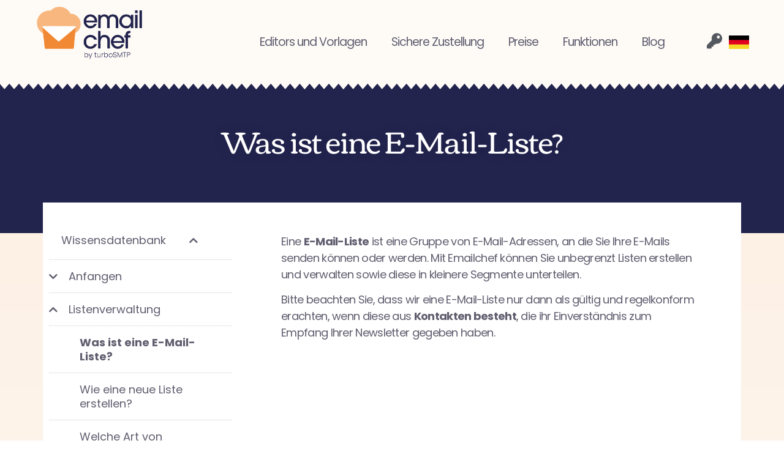

--- FILE ---
content_type: text/html; charset=UTF-8
request_url: https://emailchef.com/de/wissensdatenbank/was-ist-eine-e-mail-liste/
body_size: 63008
content:
<!doctype html>
<html lang="de-DE" prefix="og: http://ogp.me/ns# fb: http://ogp.me/ns/fb#">
<head><meta charset="UTF-8"><script>if(navigator.userAgent.match(/MSIE|Internet Explorer/i)||navigator.userAgent.match(/Trident\/7\..*?rv:11/i)){var href=document.location.href;if(!href.match(/[?&]nowprocket/)){if(href.indexOf("?")==-1){if(href.indexOf("#")==-1){document.location.href=href+"?nowprocket=1"}else{document.location.href=href.replace("#","?nowprocket=1#")}}else{if(href.indexOf("#")==-1){document.location.href=href+"&nowprocket=1"}else{document.location.href=href.replace("#","&nowprocket=1#")}}}}</script><script>(()=>{class RocketLazyLoadScripts{constructor(){this.v="2.0.3",this.userEvents=["keydown","keyup","mousedown","mouseup","mousemove","mouseover","mouseenter","mouseout","mouseleave","touchmove","touchstart","touchend","touchcancel","wheel","click","dblclick","input","visibilitychange"],this.attributeEvents=["onblur","onclick","oncontextmenu","ondblclick","onfocus","onmousedown","onmouseenter","onmouseleave","onmousemove","onmouseout","onmouseover","onmouseup","onmousewheel","onscroll","onsubmit"]}async t(){this.i(),this.o(),/iP(ad|hone)/.test(navigator.userAgent)&&this.h(),this.u(),this.l(this),this.m(),this.k(this),this.p(this),this._(),await Promise.all([this.R(),this.L()]),this.lastBreath=Date.now(),this.S(this),this.P(),this.D(),this.O(),this.M(),await this.C(this.delayedScripts.normal),await this.C(this.delayedScripts.defer),await this.C(this.delayedScripts.async),this.F("domReady"),await this.T(),await this.j(),await this.I(),this.F("windowLoad"),await this.A(),window.dispatchEvent(new Event("rocket-allScriptsLoaded")),this.everythingLoaded=!0,this.lastTouchEnd&&await new Promise((t=>setTimeout(t,500-Date.now()+this.lastTouchEnd))),this.H(),this.F("all"),this.U(),this.W()}i(){this.CSPIssue=sessionStorage.getItem("rocketCSPIssue"),document.addEventListener("securitypolicyviolation",(t=>{this.CSPIssue||"script-src-elem"!==t.violatedDirective||"data"!==t.blockedURI||(this.CSPIssue=!0,sessionStorage.setItem("rocketCSPIssue",!0))}),{isRocket:!0})}o(){window.addEventListener("pageshow",(t=>{this.persisted=t.persisted,this.realWindowLoadedFired=!0}),{isRocket:!0}),window.addEventListener("pagehide",(()=>{this.onFirstUserAction=null}),{isRocket:!0})}h(){let t;function e(e){t=e}window.addEventListener("touchstart",e,{isRocket:!0}),window.addEventListener("touchend",(function i(o){Math.abs(o.changedTouches[0].pageX-t.changedTouches[0].pageX)<10&&Math.abs(o.changedTouches[0].pageY-t.changedTouches[0].pageY)<10&&o.timeStamp-t.timeStamp<200&&(o.target.dispatchEvent(new PointerEvent("click",{target:o.target,bubbles:!0,cancelable:!0,detail:1})),event.preventDefault(),window.removeEventListener("touchstart",e,{isRocket:!0}),window.removeEventListener("touchend",i,{isRocket:!0}))}),{isRocket:!0})}q(t){this.userActionTriggered||("mousemove"!==t.type||this.firstMousemoveIgnored?"keyup"===t.type||"mouseover"===t.type||"mouseout"===t.type||(this.userActionTriggered=!0,this.onFirstUserAction&&this.onFirstUserAction()):this.firstMousemoveIgnored=!0),"click"===t.type&&t.preventDefault(),this.savedUserEvents.length>0&&(t.stopPropagation(),t.stopImmediatePropagation()),"touchstart"===this.lastEvent&&"touchend"===t.type&&(this.lastTouchEnd=Date.now()),"click"===t.type&&(this.lastTouchEnd=0),this.lastEvent=t.type,this.savedUserEvents.push(t)}u(){this.savedUserEvents=[],this.userEventHandler=this.q.bind(this),this.userEvents.forEach((t=>window.addEventListener(t,this.userEventHandler,{passive:!1,isRocket:!0})))}U(){this.userEvents.forEach((t=>window.removeEventListener(t,this.userEventHandler,{passive:!1,isRocket:!0}))),this.savedUserEvents.forEach((t=>{t.target.dispatchEvent(new window[t.constructor.name](t.type,t))}))}m(){this.eventsMutationObserver=new MutationObserver((t=>{const e="return false";for(const i of t){if("attributes"===i.type){const t=i.target.getAttribute(i.attributeName);t&&t!==e&&(i.target.setAttribute("data-rocket-"+i.attributeName,t),i.target["rocket"+i.attributeName]=new Function("event",t),i.target.setAttribute(i.attributeName,e))}"childList"===i.type&&i.addedNodes.forEach((t=>{if(t.nodeType===Node.ELEMENT_NODE)for(const i of t.attributes)this.attributeEvents.includes(i.name)&&i.value&&""!==i.value&&(t.setAttribute("data-rocket-"+i.name,i.value),t["rocket"+i.name]=new Function("event",i.value),t.setAttribute(i.name,e))}))}})),this.eventsMutationObserver.observe(document,{subtree:!0,childList:!0,attributeFilter:this.attributeEvents})}H(){this.eventsMutationObserver.disconnect(),this.attributeEvents.forEach((t=>{document.querySelectorAll("[data-rocket-"+t+"]").forEach((e=>{e.setAttribute(t,e.getAttribute("data-rocket-"+t)),e.removeAttribute("data-rocket-"+t)}))}))}k(t){Object.defineProperty(HTMLElement.prototype,"onclick",{get(){return this.rocketonclick||null},set(e){this.rocketonclick=e,this.setAttribute(t.everythingLoaded?"onclick":"data-rocket-onclick","this.rocketonclick(event)")}})}S(t){function e(e,i){let o=e[i];e[i]=null,Object.defineProperty(e,i,{get:()=>o,set(s){t.everythingLoaded?o=s:e["rocket"+i]=o=s}})}e(document,"onreadystatechange"),e(window,"onload"),e(window,"onpageshow");try{Object.defineProperty(document,"readyState",{get:()=>t.rocketReadyState,set(e){t.rocketReadyState=e},configurable:!0}),document.readyState="loading"}catch(t){console.log("WPRocket DJE readyState conflict, bypassing")}}l(t){this.originalAddEventListener=EventTarget.prototype.addEventListener,this.originalRemoveEventListener=EventTarget.prototype.removeEventListener,this.savedEventListeners=[],EventTarget.prototype.addEventListener=function(e,i,o){o&&o.isRocket||!t.B(e,this)&&!t.userEvents.includes(e)||t.B(e,this)&&!t.userActionTriggered||e.startsWith("rocket-")||t.everythingLoaded?t.originalAddEventListener.call(this,e,i,o):t.savedEventListeners.push({target:this,remove:!1,type:e,func:i,options:o})},EventTarget.prototype.removeEventListener=function(e,i,o){o&&o.isRocket||!t.B(e,this)&&!t.userEvents.includes(e)||t.B(e,this)&&!t.userActionTriggered||e.startsWith("rocket-")||t.everythingLoaded?t.originalRemoveEventListener.call(this,e,i,o):t.savedEventListeners.push({target:this,remove:!0,type:e,func:i,options:o})}}F(t){"all"===t&&(EventTarget.prototype.addEventListener=this.originalAddEventListener,EventTarget.prototype.removeEventListener=this.originalRemoveEventListener),this.savedEventListeners=this.savedEventListeners.filter((e=>{let i=e.type,o=e.target||window;return"domReady"===t&&"DOMContentLoaded"!==i&&"readystatechange"!==i||("windowLoad"===t&&"load"!==i&&"readystatechange"!==i&&"pageshow"!==i||(this.B(i,o)&&(i="rocket-"+i),e.remove?o.removeEventListener(i,e.func,e.options):o.addEventListener(i,e.func,e.options),!1))}))}p(t){let e;function i(e){return t.everythingLoaded?e:e.split(" ").map((t=>"load"===t||t.startsWith("load.")?"rocket-jquery-load":t)).join(" ")}function o(o){function s(e){const s=o.fn[e];o.fn[e]=o.fn.init.prototype[e]=function(){return this[0]===window&&t.userActionTriggered&&("string"==typeof arguments[0]||arguments[0]instanceof String?arguments[0]=i(arguments[0]):"object"==typeof arguments[0]&&Object.keys(arguments[0]).forEach((t=>{const e=arguments[0][t];delete arguments[0][t],arguments[0][i(t)]=e}))),s.apply(this,arguments),this}}if(o&&o.fn&&!t.allJQueries.includes(o)){const e={DOMContentLoaded:[],"rocket-DOMContentLoaded":[]};for(const t in e)document.addEventListener(t,(()=>{e[t].forEach((t=>t()))}),{isRocket:!0});o.fn.ready=o.fn.init.prototype.ready=function(i){function s(){parseInt(o.fn.jquery)>2?setTimeout((()=>i.bind(document)(o))):i.bind(document)(o)}return t.realDomReadyFired?!t.userActionTriggered||t.fauxDomReadyFired?s():e["rocket-DOMContentLoaded"].push(s):e.DOMContentLoaded.push(s),o([])},s("on"),s("one"),s("off"),t.allJQueries.push(o)}e=o}t.allJQueries=[],o(window.jQuery),Object.defineProperty(window,"jQuery",{get:()=>e,set(t){o(t)}})}P(){const t=new Map;document.write=document.writeln=function(e){const i=document.currentScript,o=document.createRange(),s=i.parentElement;let n=t.get(i);void 0===n&&(n=i.nextSibling,t.set(i,n));const c=document.createDocumentFragment();o.setStart(c,0),c.appendChild(o.createContextualFragment(e)),s.insertBefore(c,n)}}async R(){return new Promise((t=>{this.userActionTriggered?t():this.onFirstUserAction=t}))}async L(){return new Promise((t=>{document.addEventListener("DOMContentLoaded",(()=>{this.realDomReadyFired=!0,t()}),{isRocket:!0})}))}async I(){return this.realWindowLoadedFired?Promise.resolve():new Promise((t=>{window.addEventListener("load",t,{isRocket:!0})}))}M(){this.pendingScripts=[];this.scriptsMutationObserver=new MutationObserver((t=>{for(const e of t)e.addedNodes.forEach((t=>{"SCRIPT"!==t.tagName||t.noModule||t.isWPRocket||this.pendingScripts.push({script:t,promise:new Promise((e=>{const i=()=>{const i=this.pendingScripts.findIndex((e=>e.script===t));i>=0&&this.pendingScripts.splice(i,1),e()};t.addEventListener("load",i,{isRocket:!0}),t.addEventListener("error",i,{isRocket:!0}),setTimeout(i,1e3)}))})}))})),this.scriptsMutationObserver.observe(document,{childList:!0,subtree:!0})}async j(){await this.J(),this.pendingScripts.length?(await this.pendingScripts[0].promise,await this.j()):this.scriptsMutationObserver.disconnect()}D(){this.delayedScripts={normal:[],async:[],defer:[]},document.querySelectorAll("script[type$=rocketlazyloadscript]").forEach((t=>{t.hasAttribute("data-rocket-src")?t.hasAttribute("async")&&!1!==t.async?this.delayedScripts.async.push(t):t.hasAttribute("defer")&&!1!==t.defer||"module"===t.getAttribute("data-rocket-type")?this.delayedScripts.defer.push(t):this.delayedScripts.normal.push(t):this.delayedScripts.normal.push(t)}))}async _(){await this.L();let t=[];document.querySelectorAll("script[type$=rocketlazyloadscript][data-rocket-src]").forEach((e=>{let i=e.getAttribute("data-rocket-src");if(i&&!i.startsWith("data:")){i.startsWith("//")&&(i=location.protocol+i);try{const o=new URL(i).origin;o!==location.origin&&t.push({src:o,crossOrigin:e.crossOrigin||"module"===e.getAttribute("data-rocket-type")})}catch(t){}}})),t=[...new Map(t.map((t=>[JSON.stringify(t),t]))).values()],this.N(t,"preconnect")}async $(t){if(await this.G(),!0!==t.noModule||!("noModule"in HTMLScriptElement.prototype))return new Promise((e=>{let i;function o(){(i||t).setAttribute("data-rocket-status","executed"),e()}try{if(navigator.userAgent.includes("Firefox/")||""===navigator.vendor||this.CSPIssue)i=document.createElement("script"),[...t.attributes].forEach((t=>{let e=t.nodeName;"type"!==e&&("data-rocket-type"===e&&(e="type"),"data-rocket-src"===e&&(e="src"),i.setAttribute(e,t.nodeValue))})),t.text&&(i.text=t.text),t.nonce&&(i.nonce=t.nonce),i.hasAttribute("src")?(i.addEventListener("load",o,{isRocket:!0}),i.addEventListener("error",(()=>{i.setAttribute("data-rocket-status","failed-network"),e()}),{isRocket:!0}),setTimeout((()=>{i.isConnected||e()}),1)):(i.text=t.text,o()),i.isWPRocket=!0,t.parentNode.replaceChild(i,t);else{const i=t.getAttribute("data-rocket-type"),s=t.getAttribute("data-rocket-src");i?(t.type=i,t.removeAttribute("data-rocket-type")):t.removeAttribute("type"),t.addEventListener("load",o,{isRocket:!0}),t.addEventListener("error",(i=>{this.CSPIssue&&i.target.src.startsWith("data:")?(console.log("WPRocket: CSP fallback activated"),t.removeAttribute("src"),this.$(t).then(e)):(t.setAttribute("data-rocket-status","failed-network"),e())}),{isRocket:!0}),s?(t.fetchPriority="high",t.removeAttribute("data-rocket-src"),t.src=s):t.src="data:text/javascript;base64,"+window.btoa(unescape(encodeURIComponent(t.text)))}}catch(i){t.setAttribute("data-rocket-status","failed-transform"),e()}}));t.setAttribute("data-rocket-status","skipped")}async C(t){const e=t.shift();return e?(e.isConnected&&await this.$(e),this.C(t)):Promise.resolve()}O(){this.N([...this.delayedScripts.normal,...this.delayedScripts.defer,...this.delayedScripts.async],"preload")}N(t,e){this.trash=this.trash||[];let i=!0;var o=document.createDocumentFragment();t.forEach((t=>{const s=t.getAttribute&&t.getAttribute("data-rocket-src")||t.src;if(s&&!s.startsWith("data:")){const n=document.createElement("link");n.href=s,n.rel=e,"preconnect"!==e&&(n.as="script",n.fetchPriority=i?"high":"low"),t.getAttribute&&"module"===t.getAttribute("data-rocket-type")&&(n.crossOrigin=!0),t.crossOrigin&&(n.crossOrigin=t.crossOrigin),t.integrity&&(n.integrity=t.integrity),t.nonce&&(n.nonce=t.nonce),o.appendChild(n),this.trash.push(n),i=!1}})),document.head.appendChild(o)}W(){this.trash.forEach((t=>t.remove()))}async T(){try{document.readyState="interactive"}catch(t){}this.fauxDomReadyFired=!0;try{await this.G(),document.dispatchEvent(new Event("rocket-readystatechange")),await this.G(),document.rocketonreadystatechange&&document.rocketonreadystatechange(),await this.G(),document.dispatchEvent(new Event("rocket-DOMContentLoaded")),await this.G(),window.dispatchEvent(new Event("rocket-DOMContentLoaded"))}catch(t){console.error(t)}}async A(){try{document.readyState="complete"}catch(t){}try{await this.G(),document.dispatchEvent(new Event("rocket-readystatechange")),await this.G(),document.rocketonreadystatechange&&document.rocketonreadystatechange(),await this.G(),window.dispatchEvent(new Event("rocket-load")),await this.G(),window.rocketonload&&window.rocketonload(),await this.G(),this.allJQueries.forEach((t=>t(window).trigger("rocket-jquery-load"))),await this.G();const t=new Event("rocket-pageshow");t.persisted=this.persisted,window.dispatchEvent(t),await this.G(),window.rocketonpageshow&&window.rocketonpageshow({persisted:this.persisted})}catch(t){console.error(t)}}async G(){Date.now()-this.lastBreath>45&&(await this.J(),this.lastBreath=Date.now())}async J(){return document.hidden?new Promise((t=>setTimeout(t))):new Promise((t=>requestAnimationFrame(t)))}B(t,e){return e===document&&"readystatechange"===t||(e===document&&"DOMContentLoaded"===t||(e===window&&"DOMContentLoaded"===t||(e===window&&"load"===t||e===window&&"pageshow"===t)))}static run(){(new RocketLazyLoadScripts).t()}}RocketLazyLoadScripts.run()})();</script>
	
	<meta name="viewport" content="width=device-width, initial-scale=1">
	<link rel="profile" href="https://gmpg.org/xfn/11">
	<meta name='robots' content='index, follow, max-image-preview:large, max-snippet:-1, max-video-preview:-1' />
<link rel="alternate" hreflang="en-us" href="https://emailchef.com/knowledge-base/email-list/" />
<link rel="alternate" hreflang="it-it" href="https://emailchef.com/it/documentazione/che-cose-una-mailing-list/" />
<link rel="alternate" hreflang="de-de" href="https://emailchef.com/de/wissensdatenbank/was-ist-eine-e-mail-liste/" />
<link rel="alternate" hreflang="es-es" href="https://emailchef.com/es/base-de-conocimiento/que-es-lista-de-email/" />
<link rel="alternate" hreflang="fr-fr" href="https://emailchef.com/fr/base-de-connaissance/quest-ce-quune-liste-demails/" />
<link rel="alternate" hreflang="cs-cz" href="https://emailchef.com/cs/centrum-znalosti/co-je-emailovy-seznam/" />
<link rel="alternate" hreflang="x-default" href="https://emailchef.com/knowledge-base/email-list/" />
<script type="rocketlazyloadscript" data-rocket-type="text/javascript">
if (top.location != location) {
	location.href = "white.php";
}
</script>

	<!-- This site is optimized with the Yoast SEO plugin v24.8.1 - https://yoast.com/wordpress/plugins/seo/ -->
	<title>Was ist eine E-Mail-Liste? - Emailchef</title><link rel="preload" data-rocket-preload as="font" href="https://emailchef.com/wp-content/plugins/elementor/assets/lib/eicons/fonts/eicons.woff2?5.36.0" crossorigin><link rel="preload" data-rocket-preload as="font" href="https://emailchef.com/wp-content/uploads/elementor/google-fonts/fonts/poppins-pxieyp8kv8jhgfvrjjfecg.woff2" crossorigin><link rel="preload" data-rocket-preload as="font" href="https://emailchef.com/wp-content/uploads/elementor/google-fonts/fonts/poppins-pxibyp8kv8jhgfvrlgt9z1xlfq.woff2" crossorigin><link rel="preload" data-rocket-preload as="font" href="https://emailchef.com/wp-content/uploads/elementor/google-fonts/fonts/poppins-pxibyp8kv8jhgfvrlcz7z1xlfq.woff2" crossorigin><link rel="preload" data-rocket-preload as="font" href="https://emailchef.com/wp-content/uploads/elementor/google-fonts/fonts/corben-lyjddgzzklqtcmpnpwnf.woff2" crossorigin><link rel="preload" data-rocket-preload as="font" href="https://emailchef.com/wp-content/plugins/elementor/assets/lib/font-awesome/webfonts/fa-solid-900.woff2" crossorigin><link rel="preload" data-rocket-preload as="font" href="https://emailchef.com/wp-content/plugins/elementor/assets/lib/font-awesome/webfonts/fa-brands-400.woff2" crossorigin><style id="wpr-usedcss">.fluid-width-video-wrapper{width:100%;position:relative;padding:0}.fluid-width-video-wrapper embed,.fluid-width-video-wrapper iframe,.fluid-width-video-wrapper object{position:absolute;top:0;left:0;width:100%;height:100%}.sticky{position:relative;display:block}.hide{display:none!important}.screen-reader-text{clip:rect(1px,1px,1px,1px);height:1px;overflow:hidden;position:absolute!important;width:1px;word-wrap:normal!important}.screen-reader-text:focus{background-color:#eee;clip:auto!important;clip-path:none;color:#333;display:block;font-size:1rem;height:auto;left:5px;line-height:normal;padding:12px 24px;text-decoration:none;top:5px;width:auto;z-index:100000}.site-header:not(.dynamic-header){margin-inline-start:auto;margin-inline-end:auto;width:100%}@media (max-width:575px){.site-header:not(.dynamic-header){padding-inline-start:10px;padding-inline-end:10px}}@media (min-width:576px){.site-header:not(.dynamic-header){max-width:500px}}@media (min-width:768px){.site-header:not(.dynamic-header){max-width:600px}}@media (min-width:992px){.site-header:not(.dynamic-header){max-width:800px}}@media (min-width:1200px){.site-header:not(.dynamic-header){max-width:1140px}}.site-header+.elementor{min-height:calc(100vh - 320px)}.elementor-screen-only,.screen-reader-text,.screen-reader-text span{height:1px;margin:-1px;overflow:hidden;padding:0;position:absolute;top:-10000em;width:1px;clip:rect(0,0,0,0);border:0}.elementor *,.elementor :after,.elementor :before{box-sizing:border-box}.elementor a{box-shadow:none;text-decoration:none}.elementor hr{background-color:transparent;margin:0}.elementor img{border:none;border-radius:0;box-shadow:none;height:auto;max-width:100%}.elementor embed,.elementor iframe,.elementor object,.elementor video{border:none;line-height:1;margin:0;max-width:100%;width:100%}.elementor .elementor-background-video-container{direction:ltr;inset:0;overflow:hidden;position:absolute;z-index:0}.elementor .elementor-background-video-container{pointer-events:none;transition:opacity 1s}.elementor .elementor-background-video-container.elementor-loading{opacity:0}.elementor .elementor-background-video-embed{max-width:none}.elementor .elementor-background-video-embed,.elementor .elementor-background-video-hosted{left:50%;position:absolute;top:50%;transform:translate(-50%,-50%)}.elementor .elementor-background-video-hosted{-o-object-fit:cover;object-fit:cover}.elementor .elementor-background-overlay{inset:0;position:absolute}.elementor .elementor-background-slideshow{inset:0;position:absolute;z-index:0}.elementor .elementor-background-slideshow__slide__image{background-position:50%;background-size:cover;height:100%;width:100%}.elementor-widget-wrap .elementor-element.elementor-widget__width-initial{max-width:100%}.elementor-element{--flex-direction:initial;--flex-wrap:initial;--justify-content:initial;--align-items:initial;--align-content:initial;--gap:initial;--flex-basis:initial;--flex-grow:initial;--flex-shrink:initial;--order:initial;--align-self:initial;align-self:var(--align-self);flex-basis:var(--flex-basis);flex-grow:var(--flex-grow);flex-shrink:var(--flex-shrink);order:var(--order)}.elementor-element:where(.e-con-full,.elementor-widget){align-content:var(--align-content);align-items:var(--align-items);flex-direction:var(--flex-direction);flex-wrap:var(--flex-wrap);gap:var(--row-gap) var(--column-gap);justify-content:var(--justify-content)}.elementor-invisible{visibility:hidden}.elementor-align-center{text-align:center}.elementor-align-center .elementor-button{width:auto}.elementor-ken-burns{transition-duration:10s;transition-property:transform;transition-timing-function:linear}.elementor-ken-burns--out{transform:scale(1.3)}.elementor-ken-burns--active{transition-duration:20s}.elementor-ken-burns--active.elementor-ken-burns--out{transform:scale(1)}.elementor-ken-burns--active.elementor-ken-burns--in{transform:scale(1.3)}@media (max-width:767px){.elementor-mobile-align-center{text-align:center}.elementor-mobile-align-center .elementor-button{width:auto}.elementor-column{width:100%}}:root{--page-title-display:block}.elementor-page-title{display:var(--page-title-display)}.elementor-section{position:relative}.elementor-section .elementor-container{display:flex;margin-left:auto;margin-right:auto;position:relative}@media (max-width:1200px){.elementor-widget-wrap .elementor-element.elementor-widget-tablet__width-auto{max-width:100%}.elementor-section .elementor-container{flex-wrap:wrap}.elementor-grid-tablet-3 .elementor-grid{grid-template-columns:repeat(3,1fr)}}.elementor-section.elementor-section-stretched{position:relative;width:100%}.elementor-section.elementor-section-items-middle>.elementor-container{align-items:center}.elementor-widget-wrap{align-content:flex-start;flex-wrap:wrap;position:relative;width:100%}.elementor:not(.elementor-bc-flex-widget) .elementor-widget-wrap{display:flex}.elementor-widget-wrap>.elementor-element{width:100%}.elementor-widget-wrap.e-swiper-container{width:calc(100% - (var(--e-column-margin-left,0px) + var(--e-column-margin-right,0px)))}.elementor-widget{position:relative}.elementor-widget:not(:last-child){margin-bottom:var(--kit-widget-spacing,20px)}.elementor-widget:not(:last-child).elementor-widget__width-initial{margin-bottom:0}.elementor-column{display:flex;min-height:1px;position:relative}.elementor-column-gap-default>.elementor-column>.elementor-element-populated{padding:10px}@media (min-width:768px){.elementor-column.elementor-col-25{width:25%}.elementor-column.elementor-col-33{width:33.333%}.elementor-column.elementor-col-50{width:50%}.elementor-column.elementor-col-100{width:100%}}.elementor-grid{display:grid;grid-column-gap:var(--grid-column-gap);grid-row-gap:var(--grid-row-gap)}.elementor-grid .elementor-grid-item{min-width:0}.elementor-grid-0 .elementor-grid{display:inline-block;margin-bottom:calc(-1 * var(--grid-row-gap));width:100%;word-spacing:var(--grid-column-gap)}.elementor-grid-0 .elementor-grid .elementor-grid-item{display:inline-block;margin-bottom:var(--grid-row-gap);word-break:break-word}.elementor-grid-3 .elementor-grid{grid-template-columns:repeat(3,1fr)}@media (min-width:1201px){#elementor-device-mode:after{content:"desktop"}}@media (min-width:-1){#elementor-device-mode:after{content:"widescreen"}}@media (max-width:-1){#elementor-device-mode:after{content:"laptop"}#elementor-device-mode:after{content:"tablet_extra"}}@media (max-width:1200px){#elementor-device-mode:after{content:"tablet"}}@media (max-width:-1){#elementor-device-mode:after{content:"mobile_extra"}}@media (prefers-reduced-motion:no-preference){html{scroll-behavior:smooth}}.e-con{--border-radius:0;--border-top-width:0px;--border-right-width:0px;--border-bottom-width:0px;--border-left-width:0px;--border-style:initial;--border-color:initial;--container-widget-width:100%;--container-widget-height:initial;--container-widget-flex-grow:0;--container-widget-align-self:initial;--content-width:min(100%,var(--container-max-width,1140px));--width:100%;--min-height:initial;--height:auto;--text-align:initial;--margin-top:0px;--margin-right:0px;--margin-bottom:0px;--margin-left:0px;--padding-top:var(--container-default-padding-top,10px);--padding-right:var(--container-default-padding-right,10px);--padding-bottom:var(--container-default-padding-bottom,10px);--padding-left:var(--container-default-padding-left,10px);--position:relative;--z-index:revert;--overflow:visible;--gap:var(--widgets-spacing,20px);--row-gap:var(--widgets-spacing-row,20px);--column-gap:var(--widgets-spacing-column,20px);--overlay-mix-blend-mode:initial;--overlay-opacity:1;--overlay-transition:0.3s;--e-con-grid-template-columns:repeat(3,1fr);--e-con-grid-template-rows:repeat(2,1fr);border-radius:var(--border-radius);height:var(--height);min-height:var(--min-height);min-width:0;overflow:var(--overflow);position:var(--position);transition:background var(--background-transition,.3s),border var(--border-transition,.3s),box-shadow var(--border-transition,.3s),transform var(--e-con-transform-transition-duration,.4s);width:var(--width);z-index:var(--z-index);--flex-wrap-mobile:wrap;margin-block-end:var(--margin-block-end);margin-block-start:var(--margin-block-start);margin-inline-end:var(--margin-inline-end);margin-inline-start:var(--margin-inline-start);padding-inline-end:var(--padding-inline-end);padding-inline-start:var(--padding-inline-start);--margin-block-start:var(--margin-top);--margin-block-end:var(--margin-bottom);--margin-inline-start:var(--margin-left);--margin-inline-end:var(--margin-right);--padding-inline-start:var(--padding-left);--padding-inline-end:var(--padding-right);--padding-block-start:var(--padding-top);--padding-block-end:var(--padding-bottom);--border-block-start-width:var(--border-top-width);--border-block-end-width:var(--border-bottom-width);--border-inline-start-width:var(--border-left-width);--border-inline-end-width:var(--border-right-width)}body.rtl .e-con{--padding-inline-start:var(--padding-right);--padding-inline-end:var(--padding-left);--margin-inline-start:var(--margin-right);--margin-inline-end:var(--margin-left);--border-inline-start-width:var(--border-right-width);--border-inline-end-width:var(--border-left-width)}.e-con>.e-con-inner{padding-block-end:var(--padding-block-end);padding-block-start:var(--padding-block-start);text-align:var(--text-align)}.e-con,.e-con>.e-con-inner{display:var(--display)}.e-con>.e-con-inner{gap:var(--row-gap) var(--column-gap);height:100%;margin:0 auto;max-width:var(--content-width);padding-inline-end:0;padding-inline-start:0;width:100%}:is(.elementor-section-wrap,[data-elementor-id])>.e-con{--margin-left:auto;--margin-right:auto;max-width:min(100%,var(--width))}.e-con .elementor-widget.elementor-widget{margin-block-end:0}.e-con:before,.e-con>.elementor-background-slideshow:before,.e-con>.elementor-motion-effects-container>.elementor-motion-effects-layer:before,:is(.e-con,.e-con>.e-con-inner)>.elementor-background-video-container:before{border-block-end-width:var(--border-block-end-width);border-block-start-width:var(--border-block-start-width);border-color:var(--border-color);border-inline-end-width:var(--border-inline-end-width);border-inline-start-width:var(--border-inline-start-width);border-radius:var(--border-radius);border-style:var(--border-style);content:var(--background-overlay);display:block;height:max(100% + var(--border-top-width) + var(--border-bottom-width),100%);left:calc(0px - var(--border-left-width));mix-blend-mode:var(--overlay-mix-blend-mode);opacity:var(--overlay-opacity);position:absolute;top:calc(0px - var(--border-top-width));transition:var(--overlay-transition,.3s);width:max(100% + var(--border-left-width) + var(--border-right-width),100%)}.e-con:before{transition:background var(--overlay-transition,.3s),border-radius var(--border-transition,.3s),opacity var(--overlay-transition,.3s)}.e-con>.elementor-background-slideshow,:is(.e-con,.e-con>.e-con-inner)>.elementor-background-video-container{border-block-end-width:var(--border-block-end-width);border-block-start-width:var(--border-block-start-width);border-color:var(--border-color);border-inline-end-width:var(--border-inline-end-width);border-inline-start-width:var(--border-inline-start-width);border-radius:var(--border-radius);border-style:var(--border-style);height:max(100% + var(--border-top-width) + var(--border-bottom-width),100%);left:calc(0px - var(--border-left-width));top:calc(0px - var(--border-top-width));width:max(100% + var(--border-left-width) + var(--border-right-width),100%)}@media (max-width:767px){.elementor-grid-mobile-1 .elementor-grid{grid-template-columns:repeat(1,1fr)}#elementor-device-mode:after{content:"mobile"}:is(.e-con,.e-con>.e-con-inner)>.elementor-background-video-container.elementor-hidden-mobile{display:none}.elementor .elementor-hidden-mobile{display:none}}:is(.e-con,.e-con>.e-con-inner)>.elementor-background-video-container:before{z-index:1}:is(.e-con,.e-con>.e-con-inner)>.elementor-background-slideshow:before{z-index:2}.e-con .elementor-widget{min-width:0}.e-con .elementor-widget.e-widget-swiper{width:100%}.e-con>.e-con-inner>.elementor-widget>.elementor-widget-container,.e-con>.elementor-widget>.elementor-widget-container{height:100%}.e-con.e-con>.e-con-inner>.elementor-widget,.elementor.elementor .e-con>.elementor-widget{max-width:100%}.e-con .elementor-widget:not(:last-child){--kit-widget-spacing:0px}.elementor-element .elementor-widget-container,.elementor-element:not(:has(.elementor-widget-container)){transition:background .3s,border .3s,border-radius .3s,box-shadow .3s,transform var(--e-transform-transition-duration,.4s)}.elementor-heading-title{line-height:1;margin:0;padding:0}.elementor-button{background-color:#69727d;border-radius:3px;color:#fff;display:inline-block;font-size:15px;line-height:1;padding:12px 24px;fill:#fff;text-align:center;transition:all .3s}.elementor-button:focus,.elementor-button:hover,.elementor-button:visited{color:#fff}.elementor-button-content-wrapper{display:flex;flex-direction:row;gap:5px;justify-content:center}.elementor-button-icon{align-items:center;display:flex}.elementor-button-icon svg{height:auto;width:1em}.elementor-button-icon .e-font-icon-svg{height:1em}.elementor-button-text{display:inline-block}.elementor-button.elementor-size-md{border-radius:4px;font-size:16px;padding:15px 30px}.elementor-button span{text-decoration:inherit}.elementor-icon{color:#69727d;display:inline-block;font-size:50px;line-height:1;text-align:center;transition:all .3s}.elementor-icon:hover{color:#69727d}.elementor-icon i,.elementor-icon svg{display:block;height:1em;position:relative;width:1em}.elementor-icon i:before,.elementor-icon svg:before{left:50%;position:absolute;transform:translateX(-50%)}.elementor-shape-rounded .elementor-icon{border-radius:10%}.animated{animation-duration:1.25s}.animated.reverse{animation-direction:reverse;animation-fill-mode:forwards}@media (prefers-reduced-motion:reduce){.animated{animation:none}}@media (min-width:768px) and (max-width:1200px){.elementor .elementor-hidden-tablet{display:none}}@media (min-width:1201px) and (max-width:99999px){.elementor .elementor-hidden-desktop{display:none}}.elementor-lightbox .dialog-widget-content{width:100%;height:100%}.eael-widget-otea-active .elementor-element:hover>.elementor-element-overlay{display:initial!important}.eael-onpage-edit-template-wrapper{position:absolute;top:0;left:0;width:100%;height:100%;display:none;border:2px solid #5eead4}.eael-onpage-edit-template-wrapper::after{position:absolute;content:"";top:0;left:0;right:0;bottom:0;z-index:2;background:#5eead4;opacity:.3}.eael-onpage-edit-template-wrapper.eael-onpage-edit-activate{display:block}.eael-onpage-edit-template-wrapper.eael-onpage-edit-activate::after{display:none}.eael-onpage-edit-template-wrapper .eael-onpage-edit-template{background:#5eead4;color:#000;width:150px;text-align:center;height:30px;line-height:30px;font-size:12px;cursor:pointer;position:relative;z-index:3;left:50%;-webkit-transform:translateX(-50%);-ms-transform:translateX(-50%);transform:translateX(-50%)}.eael-onpage-edit-template-wrapper .eael-onpage-edit-template::before{content:"";border-top:30px solid #5eead4;border-right:0;border-bottom:0;border-left:14px solid transparent;right:100%;position:absolute}.eael-onpage-edit-template-wrapper .eael-onpage-edit-template::after{content:"";border-top:0;border-right:0;border-bottom:30px solid transparent;border-left:14px solid #5eead4;left:100%;position:absolute}.eael-onpage-edit-template-wrapper .eael-onpage-edit-template>i{margin-right:8px}.eael-tooltip{position:relative;display:inline-block;padding:12px 24px;font-size:.93rem;color:#333;line-height:1;cursor:pointer;-webkit-transition:.3s ease-in-out;transition:all .3s ease-in-out}.eael-tooltip .eael-tooltip-text{display:block;width:100%;visibility:hidden;background-color:#000;color:#fff;border-radius:4px;padding:10px;position:absolute;z-index:1;font-size:.93rem;line-height:1.3}.eael-tooltip .eael-tooltip-text p{margin:0}.eael-tooltip .eael-tooltip-text a{-webkit-transition:none;transition:none}.eael-tooltip .eael-tooltip-text::after{content:"";position:absolute;border-width:5px;border-style:solid}.eael-tooltip-content:focus+.eael-tooltip-text,.eael-tooltip:hover .eael-tooltip-text{visibility:visible}.eael-tooltip .eael-tooltip-text.eael-tooltip-bottom{top:100%;left:50%;-webkit-transform:translateX(-50%);-ms-transform:translateX(-50%);transform:translateX(-50%);margin:10px auto 0}.eael-tooltip .eael-tooltip-text.eael-tooltip-bottom::after{margin-top:0;bottom:100%;left:calc(50% - 5px);border-color:transparent transparent #000}.eael-tooltip-content:focus+.eael-tooltip-text.eael-tooltip-bottom,.eael-tooltip:hover .eael-tooltip-text.eael-tooltip-bottom{-webkit-animation:.3s linear eaelTooltipBottomIn;animation:.3s linear eaelTooltipBottomIn}.eael-tooltip-align-center{text-align:center}@media(max-width:480px){.eael-tooltip-align-mobile-center{text-align:center}}@-webkit-keyframes eaelTooltipBottomIn{0%{opacity:0;top:110%}100%{opacity:1;top:100%}}@keyframes eaelTooltipBottomIn{0%{opacity:0;top:110%}100%{opacity:1;top:100%}}span.eael-tooltip-content,span.eael-tooltip-content a{width:100%;display:block;text-align:center}img.emoji{display:inline!important;border:none!important;box-shadow:none!important;height:1em!important;width:1em!important;margin:0 .07em!important;vertical-align:-.1em!important;background:0 0!important;padding:0!important}:where(.wp-block-button__link){border-radius:9999px;box-shadow:none;padding:calc(.667em + 2px) calc(1.333em + 2px);text-decoration:none}:root :where(.wp-block-button .wp-block-button__link.is-style-outline),:root :where(.wp-block-button.is-style-outline>.wp-block-button__link){border:2px solid;padding:.667em 1.333em}:root :where(.wp-block-button .wp-block-button__link.is-style-outline:not(.has-text-color)),:root :where(.wp-block-button.is-style-outline>.wp-block-button__link:not(.has-text-color)){color:currentColor}:root :where(.wp-block-button .wp-block-button__link.is-style-outline:not(.has-background)),:root :where(.wp-block-button.is-style-outline>.wp-block-button__link:not(.has-background)){background-color:initial;background-image:none}:where(.wp-block-calendar table:not(.has-background) th){background:#ddd}:where(.wp-block-columns){margin-bottom:1.75em}:where(.wp-block-columns.has-background){padding:1.25em 2.375em}:where(.wp-block-post-comments input[type=submit]){border:none}:where(.wp-block-cover-image:not(.has-text-color)),:where(.wp-block-cover:not(.has-text-color)){color:#fff}:where(.wp-block-cover-image.is-light:not(.has-text-color)),:where(.wp-block-cover.is-light:not(.has-text-color)){color:#000}:root :where(.wp-block-cover h1:not(.has-text-color)),:root :where(.wp-block-cover h2:not(.has-text-color)),:root :where(.wp-block-cover h3:not(.has-text-color)),:root :where(.wp-block-cover h4:not(.has-text-color)),:root :where(.wp-block-cover h5:not(.has-text-color)),:root :where(.wp-block-cover h6:not(.has-text-color)),:root :where(.wp-block-cover p:not(.has-text-color)){color:inherit}.wp-block-embed{overflow-wrap:break-word}.wp-block-embed :where(figcaption){margin-bottom:1em;margin-top:.5em}.wp-block-embed iframe{max-width:100%}.wp-block-embed__wrapper{position:relative}:where(.wp-block-file){margin-bottom:1.5em}:where(.wp-block-file__button){border-radius:2em;display:inline-block;padding:.5em 1em}:where(.wp-block-file__button):is(a):active,:where(.wp-block-file__button):is(a):focus,:where(.wp-block-file__button):is(a):hover,:where(.wp-block-file__button):is(a):visited{box-shadow:none;color:#fff;opacity:.85;text-decoration:none}:where(.wp-block-group.wp-block-group-is-layout-constrained){position:relative}:root :where(.wp-block-image.is-style-rounded img,.wp-block-image .is-style-rounded img){border-radius:9999px}:where(.wp-block-latest-comments:not([style*=line-height] .wp-block-latest-comments__comment)){line-height:1.1}:where(.wp-block-latest-comments:not([style*=line-height] .wp-block-latest-comments__comment-excerpt p)){line-height:1.8}:root :where(.wp-block-latest-posts.is-grid){padding:0}:root :where(.wp-block-latest-posts.wp-block-latest-posts__list){padding-left:0}ol,ul{box-sizing:border-box}:root :where(ul.has-background,ol.has-background){padding:1.25em 2.375em}:where(.wp-block-navigation.has-background .wp-block-navigation-item a:not(.wp-element-button)),:where(.wp-block-navigation.has-background .wp-block-navigation-submenu a:not(.wp-element-button)){padding:.5em 1em}:where(.wp-block-navigation .wp-block-navigation__submenu-container .wp-block-navigation-item a:not(.wp-element-button)),:where(.wp-block-navigation .wp-block-navigation__submenu-container .wp-block-navigation-submenu a:not(.wp-element-button)),:where(.wp-block-navigation .wp-block-navigation__submenu-container .wp-block-navigation-submenu button.wp-block-navigation-item__content),:where(.wp-block-navigation .wp-block-navigation__submenu-container .wp-block-pages-list__item button.wp-block-navigation-item__content){padding:.5em 1em}:root :where(p.has-background){padding:1.25em 2.375em}:where(p.has-text-color:not(.has-link-color)) a{color:inherit}:where(.wp-block-post-comments-form) input:not([type=submit]),:where(.wp-block-post-comments-form) textarea{border:1px solid #949494;font-family:inherit;font-size:1em}:where(.wp-block-post-comments-form) input:where(:not([type=submit]):not([type=checkbox])),:where(.wp-block-post-comments-form) textarea{padding:calc(.667em + 2px)}:where(.wp-block-post-excerpt){margin-bottom:var(--wp--style--block-gap);margin-top:var(--wp--style--block-gap)}:where(.wp-block-preformatted.has-background){padding:1.25em 2.375em}:where(.wp-block-search__button){border:1px solid #ccc;padding:6px 10px}:where(.wp-block-search__input){font-family:inherit;font-size:inherit;font-style:inherit;font-weight:inherit;letter-spacing:inherit;line-height:inherit;text-transform:inherit}:where(.wp-block-search__button-inside .wp-block-search__inside-wrapper){border:1px solid #949494;box-sizing:border-box;padding:4px}:where(.wp-block-search__button-inside .wp-block-search__inside-wrapper) .wp-block-search__input{border:none;border-radius:0;padding:0 4px}:where(.wp-block-search__button-inside .wp-block-search__inside-wrapper) .wp-block-search__input:focus{outline:0}:where(.wp-block-search__button-inside .wp-block-search__inside-wrapper) :where(.wp-block-search__button){padding:4px 8px}:root :where(.wp-block-separator.is-style-dots){height:auto;line-height:1;text-align:center}:root :where(.wp-block-separator.is-style-dots):before{color:currentColor;content:"···";font-family:serif;font-size:1.5em;letter-spacing:2em;padding-left:2em}:root :where(.wp-block-site-logo.is-style-rounded){border-radius:9999px}:root :where(.wp-block-site-title a){color:inherit}:where(.wp-block-social-links:not(.is-style-logos-only)) .wp-social-link{background-color:#f0f0f0;color:#444}:where(.wp-block-social-links:not(.is-style-logos-only)) .wp-social-link-amazon{background-color:#f90;color:#fff}:where(.wp-block-social-links:not(.is-style-logos-only)) .wp-social-link-bandcamp{background-color:#1ea0c3;color:#fff}:where(.wp-block-social-links:not(.is-style-logos-only)) .wp-social-link-behance{background-color:#0757fe;color:#fff}:where(.wp-block-social-links:not(.is-style-logos-only)) .wp-social-link-bluesky{background-color:#0a7aff;color:#fff}:where(.wp-block-social-links:not(.is-style-logos-only)) .wp-social-link-codepen{background-color:#1e1f26;color:#fff}:where(.wp-block-social-links:not(.is-style-logos-only)) .wp-social-link-deviantart{background-color:#02e49b;color:#fff}:where(.wp-block-social-links:not(.is-style-logos-only)) .wp-social-link-dribbble{background-color:#e94c89;color:#fff}:where(.wp-block-social-links:not(.is-style-logos-only)) .wp-social-link-dropbox{background-color:#4280ff;color:#fff}:where(.wp-block-social-links:not(.is-style-logos-only)) .wp-social-link-etsy{background-color:#f45800;color:#fff}:where(.wp-block-social-links:not(.is-style-logos-only)) .wp-social-link-facebook{background-color:#1778f2;color:#fff}:where(.wp-block-social-links:not(.is-style-logos-only)) .wp-social-link-fivehundredpx{background-color:#000;color:#fff}:where(.wp-block-social-links:not(.is-style-logos-only)) .wp-social-link-flickr{background-color:#0461dd;color:#fff}:where(.wp-block-social-links:not(.is-style-logos-only)) .wp-social-link-foursquare{background-color:#e65678;color:#fff}:where(.wp-block-social-links:not(.is-style-logos-only)) .wp-social-link-github{background-color:#24292d;color:#fff}:where(.wp-block-social-links:not(.is-style-logos-only)) .wp-social-link-goodreads{background-color:#eceadd;color:#382110}:where(.wp-block-social-links:not(.is-style-logos-only)) .wp-social-link-google{background-color:#ea4434;color:#fff}:where(.wp-block-social-links:not(.is-style-logos-only)) .wp-social-link-gravatar{background-color:#1d4fc4;color:#fff}:where(.wp-block-social-links:not(.is-style-logos-only)) .wp-social-link-instagram{background-color:#f00075;color:#fff}:where(.wp-block-social-links:not(.is-style-logos-only)) .wp-social-link-lastfm{background-color:#e21b24;color:#fff}:where(.wp-block-social-links:not(.is-style-logos-only)) .wp-social-link-linkedin{background-color:#0d66c2;color:#fff}:where(.wp-block-social-links:not(.is-style-logos-only)) .wp-social-link-mastodon{background-color:#3288d4;color:#fff}:where(.wp-block-social-links:not(.is-style-logos-only)) .wp-social-link-medium{background-color:#000;color:#fff}:where(.wp-block-social-links:not(.is-style-logos-only)) .wp-social-link-meetup{background-color:#f6405f;color:#fff}:where(.wp-block-social-links:not(.is-style-logos-only)) .wp-social-link-patreon{background-color:#000;color:#fff}:where(.wp-block-social-links:not(.is-style-logos-only)) .wp-social-link-pinterest{background-color:#e60122;color:#fff}:where(.wp-block-social-links:not(.is-style-logos-only)) .wp-social-link-pocket{background-color:#ef4155;color:#fff}:where(.wp-block-social-links:not(.is-style-logos-only)) .wp-social-link-reddit{background-color:#ff4500;color:#fff}:where(.wp-block-social-links:not(.is-style-logos-only)) .wp-social-link-skype{background-color:#0478d7;color:#fff}:where(.wp-block-social-links:not(.is-style-logos-only)) .wp-social-link-snapchat{background-color:#fefc00;color:#fff;stroke:#000}:where(.wp-block-social-links:not(.is-style-logos-only)) .wp-social-link-soundcloud{background-color:#ff5600;color:#fff}:where(.wp-block-social-links:not(.is-style-logos-only)) .wp-social-link-spotify{background-color:#1bd760;color:#fff}:where(.wp-block-social-links:not(.is-style-logos-only)) .wp-social-link-telegram{background-color:#2aabee;color:#fff}:where(.wp-block-social-links:not(.is-style-logos-only)) .wp-social-link-threads{background-color:#000;color:#fff}:where(.wp-block-social-links:not(.is-style-logos-only)) .wp-social-link-tiktok{background-color:#000;color:#fff}:where(.wp-block-social-links:not(.is-style-logos-only)) .wp-social-link-tumblr{background-color:#011835;color:#fff}:where(.wp-block-social-links:not(.is-style-logos-only)) .wp-social-link-twitch{background-color:#6440a4;color:#fff}:where(.wp-block-social-links:not(.is-style-logos-only)) .wp-social-link-twitter{background-color:#1da1f2;color:#fff}:where(.wp-block-social-links:not(.is-style-logos-only)) .wp-social-link-vimeo{background-color:#1eb7ea;color:#fff}:where(.wp-block-social-links:not(.is-style-logos-only)) .wp-social-link-vk{background-color:#4680c2;color:#fff}:where(.wp-block-social-links:not(.is-style-logos-only)) .wp-social-link-wordpress{background-color:#3499cd;color:#fff}:where(.wp-block-social-links:not(.is-style-logos-only)) .wp-social-link-whatsapp{background-color:#25d366;color:#fff}:where(.wp-block-social-links:not(.is-style-logos-only)) .wp-social-link-x{background-color:#000;color:#fff}:where(.wp-block-social-links:not(.is-style-logos-only)) .wp-social-link-yelp{background-color:#d32422;color:#fff}:where(.wp-block-social-links:not(.is-style-logos-only)) .wp-social-link-youtube{background-color:red;color:#fff}:where(.wp-block-social-links.is-style-logos-only) .wp-social-link{background:0 0}:where(.wp-block-social-links.is-style-logos-only) .wp-social-link svg{height:1.25em;width:1.25em}:where(.wp-block-social-links.is-style-logos-only) .wp-social-link-amazon{color:#f90}:where(.wp-block-social-links.is-style-logos-only) .wp-social-link-bandcamp{color:#1ea0c3}:where(.wp-block-social-links.is-style-logos-only) .wp-social-link-behance{color:#0757fe}:where(.wp-block-social-links.is-style-logos-only) .wp-social-link-bluesky{color:#0a7aff}:where(.wp-block-social-links.is-style-logos-only) .wp-social-link-codepen{color:#1e1f26}:where(.wp-block-social-links.is-style-logos-only) .wp-social-link-deviantart{color:#02e49b}:where(.wp-block-social-links.is-style-logos-only) .wp-social-link-dribbble{color:#e94c89}:where(.wp-block-social-links.is-style-logos-only) .wp-social-link-dropbox{color:#4280ff}:where(.wp-block-social-links.is-style-logos-only) .wp-social-link-etsy{color:#f45800}:where(.wp-block-social-links.is-style-logos-only) .wp-social-link-facebook{color:#1778f2}:where(.wp-block-social-links.is-style-logos-only) .wp-social-link-fivehundredpx{color:#000}:where(.wp-block-social-links.is-style-logos-only) .wp-social-link-flickr{color:#0461dd}:where(.wp-block-social-links.is-style-logos-only) .wp-social-link-foursquare{color:#e65678}:where(.wp-block-social-links.is-style-logos-only) .wp-social-link-github{color:#24292d}:where(.wp-block-social-links.is-style-logos-only) .wp-social-link-goodreads{color:#382110}:where(.wp-block-social-links.is-style-logos-only) .wp-social-link-google{color:#ea4434}:where(.wp-block-social-links.is-style-logos-only) .wp-social-link-gravatar{color:#1d4fc4}:where(.wp-block-social-links.is-style-logos-only) .wp-social-link-instagram{color:#f00075}:where(.wp-block-social-links.is-style-logos-only) .wp-social-link-lastfm{color:#e21b24}:where(.wp-block-social-links.is-style-logos-only) .wp-social-link-linkedin{color:#0d66c2}:where(.wp-block-social-links.is-style-logos-only) .wp-social-link-mastodon{color:#3288d4}:where(.wp-block-social-links.is-style-logos-only) .wp-social-link-medium{color:#000}:where(.wp-block-social-links.is-style-logos-only) .wp-social-link-meetup{color:#f6405f}:where(.wp-block-social-links.is-style-logos-only) .wp-social-link-patreon{color:#000}:where(.wp-block-social-links.is-style-logos-only) .wp-social-link-pinterest{color:#e60122}:where(.wp-block-social-links.is-style-logos-only) .wp-social-link-pocket{color:#ef4155}:where(.wp-block-social-links.is-style-logos-only) .wp-social-link-reddit{color:#ff4500}:where(.wp-block-social-links.is-style-logos-only) .wp-social-link-skype{color:#0478d7}:where(.wp-block-social-links.is-style-logos-only) .wp-social-link-snapchat{color:#fff;stroke:#000}:where(.wp-block-social-links.is-style-logos-only) .wp-social-link-soundcloud{color:#ff5600}:where(.wp-block-social-links.is-style-logos-only) .wp-social-link-spotify{color:#1bd760}:where(.wp-block-social-links.is-style-logos-only) .wp-social-link-telegram{color:#2aabee}:where(.wp-block-social-links.is-style-logos-only) .wp-social-link-threads{color:#000}:where(.wp-block-social-links.is-style-logos-only) .wp-social-link-tiktok{color:#000}:where(.wp-block-social-links.is-style-logos-only) .wp-social-link-tumblr{color:#011835}:where(.wp-block-social-links.is-style-logos-only) .wp-social-link-twitch{color:#6440a4}:where(.wp-block-social-links.is-style-logos-only) .wp-social-link-twitter{color:#1da1f2}:where(.wp-block-social-links.is-style-logos-only) .wp-social-link-vimeo{color:#1eb7ea}:where(.wp-block-social-links.is-style-logos-only) .wp-social-link-vk{color:#4680c2}:where(.wp-block-social-links.is-style-logos-only) .wp-social-link-whatsapp{color:#25d366}:where(.wp-block-social-links.is-style-logos-only) .wp-social-link-wordpress{color:#3499cd}:where(.wp-block-social-links.is-style-logos-only) .wp-social-link-x{color:#000}:where(.wp-block-social-links.is-style-logos-only) .wp-social-link-yelp{color:#d32422}:where(.wp-block-social-links.is-style-logos-only) .wp-social-link-youtube{color:red}:root :where(.wp-block-social-links .wp-social-link a){padding:.25em}:root :where(.wp-block-social-links.is-style-logos-only .wp-social-link a){padding:0}:root :where(.wp-block-social-links.is-style-pill-shape .wp-social-link a){padding-left:.66667em;padding-right:.66667em}:root :where(.wp-block-tag-cloud.is-style-outline){display:flex;flex-wrap:wrap;gap:1ch}:root :where(.wp-block-tag-cloud.is-style-outline a){border:1px solid;font-size:unset!important;margin-right:0;padding:1ch 2ch;text-decoration:none!important}:where(.wp-block-term-description){margin-bottom:var(--wp--style--block-gap);margin-top:var(--wp--style--block-gap)}:where(pre.wp-block-verse){font-family:inherit}:root{--wp--preset--font-size--normal:16px;--wp--preset--font-size--huge:42px}.screen-reader-text{border:0;clip:rect(1px,1px,1px,1px);clip-path:inset(50%);height:1px;margin:-1px;overflow:hidden;padding:0;position:absolute;width:1px;word-wrap:normal!important}.screen-reader-text:focus{background-color:#ddd;clip:auto!important;clip-path:none;color:#444;display:block;font-size:1em;height:auto;left:5px;line-height:normal;padding:15px 23px 14px;text-decoration:none;top:5px;width:auto;z-index:100000}html :where(.has-border-color){border-style:solid}html :where([style*=border-top-color]){border-top-style:solid}html :where([style*=border-right-color]){border-right-style:solid}html :where([style*=border-bottom-color]){border-bottom-style:solid}html :where([style*=border-left-color]){border-left-style:solid}html :where([style*=border-width]){border-style:solid}html :where([style*=border-top-width]){border-top-style:solid}html :where([style*=border-right-width]){border-right-style:solid}html :where([style*=border-bottom-width]){border-bottom-style:solid}html :where([style*=border-left-width]){border-left-style:solid}html :where(img[class*=wp-image-]){height:auto;max-width:100%}:where(figure){margin:0 0 1em}html :where(.is-position-sticky){--wp-admin--admin-bar--position-offset:var(--wp-admin--admin-bar--height,0px)}@media screen and (max-width:600px){html :where(.is-position-sticky){--wp-admin--admin-bar--position-offset:0px}}:root{--wp--preset--aspect-ratio--square:1;--wp--preset--aspect-ratio--4-3:4/3;--wp--preset--aspect-ratio--3-4:3/4;--wp--preset--aspect-ratio--3-2:3/2;--wp--preset--aspect-ratio--2-3:2/3;--wp--preset--aspect-ratio--16-9:16/9;--wp--preset--aspect-ratio--9-16:9/16;--wp--preset--color--black:#000000;--wp--preset--color--cyan-bluish-gray:#abb8c3;--wp--preset--color--white:#ffffff;--wp--preset--color--pale-pink:#f78da7;--wp--preset--color--vivid-red:#cf2e2e;--wp--preset--color--luminous-vivid-orange:#ff6900;--wp--preset--color--luminous-vivid-amber:#fcb900;--wp--preset--color--light-green-cyan:#7bdcb5;--wp--preset--color--vivid-green-cyan:#00d084;--wp--preset--color--pale-cyan-blue:#8ed1fc;--wp--preset--color--vivid-cyan-blue:#0693e3;--wp--preset--color--vivid-purple:#9b51e0;--wp--preset--gradient--vivid-cyan-blue-to-vivid-purple:linear-gradient(135deg,rgba(6, 147, 227, 1) 0%,rgb(155, 81, 224) 100%);--wp--preset--gradient--light-green-cyan-to-vivid-green-cyan:linear-gradient(135deg,rgb(122, 220, 180) 0%,rgb(0, 208, 130) 100%);--wp--preset--gradient--luminous-vivid-amber-to-luminous-vivid-orange:linear-gradient(135deg,rgba(252, 185, 0, 1) 0%,rgba(255, 105, 0, 1) 100%);--wp--preset--gradient--luminous-vivid-orange-to-vivid-red:linear-gradient(135deg,rgba(255, 105, 0, 1) 0%,rgb(207, 46, 46) 100%);--wp--preset--gradient--very-light-gray-to-cyan-bluish-gray:linear-gradient(135deg,rgb(238, 238, 238) 0%,rgb(169, 184, 195) 100%);--wp--preset--gradient--cool-to-warm-spectrum:linear-gradient(135deg,rgb(74, 234, 220) 0%,rgb(151, 120, 209) 20%,rgb(207, 42, 186) 40%,rgb(238, 44, 130) 60%,rgb(251, 105, 98) 80%,rgb(254, 248, 76) 100%);--wp--preset--gradient--blush-light-purple:linear-gradient(135deg,rgb(255, 206, 236) 0%,rgb(152, 150, 240) 100%);--wp--preset--gradient--blush-bordeaux:linear-gradient(135deg,rgb(254, 205, 165) 0%,rgb(254, 45, 45) 50%,rgb(107, 0, 62) 100%);--wp--preset--gradient--luminous-dusk:linear-gradient(135deg,rgb(255, 203, 112) 0%,rgb(199, 81, 192) 50%,rgb(65, 88, 208) 100%);--wp--preset--gradient--pale-ocean:linear-gradient(135deg,rgb(255, 245, 203) 0%,rgb(182, 227, 212) 50%,rgb(51, 167, 181) 100%);--wp--preset--gradient--electric-grass:linear-gradient(135deg,rgb(202, 248, 128) 0%,rgb(113, 206, 126) 100%);--wp--preset--gradient--midnight:linear-gradient(135deg,rgb(2, 3, 129) 0%,rgb(40, 116, 252) 100%);--wp--preset--font-size--small:13px;--wp--preset--font-size--medium:20px;--wp--preset--font-size--large:36px;--wp--preset--font-size--x-large:42px;--wp--preset--spacing--20:0.44rem;--wp--preset--spacing--30:0.67rem;--wp--preset--spacing--40:1rem;--wp--preset--spacing--50:1.5rem;--wp--preset--spacing--60:2.25rem;--wp--preset--spacing--70:3.38rem;--wp--preset--spacing--80:5.06rem;--wp--preset--shadow--natural:6px 6px 9px rgba(0, 0, 0, .2);--wp--preset--shadow--deep:12px 12px 50px rgba(0, 0, 0, .4);--wp--preset--shadow--sharp:6px 6px 0px rgba(0, 0, 0, .2);--wp--preset--shadow--outlined:6px 6px 0px -3px rgba(255, 255, 255, 1),6px 6px rgba(0, 0, 0, 1);--wp--preset--shadow--crisp:6px 6px 0px rgba(0, 0, 0, 1)}:root{--wp--style--global--content-size:800px;--wp--style--global--wide-size:1200px}:where(body){margin:0}:where(.wp-site-blocks)>*{margin-block-start:24px;margin-block-end:0}:where(.wp-site-blocks)>:first-child{margin-block-start:0}:where(.wp-site-blocks)>:last-child{margin-block-end:0}:root{--wp--style--block-gap:24px}:root :where(.is-layout-flow)>:first-child{margin-block-start:0}:root :where(.is-layout-flow)>:last-child{margin-block-end:0}:root :where(.is-layout-flow)>*{margin-block-start:24px;margin-block-end:0}:root :where(.is-layout-constrained)>:first-child{margin-block-start:0}:root :where(.is-layout-constrained)>:last-child{margin-block-end:0}:root :where(.is-layout-constrained)>*{margin-block-start:24px;margin-block-end:0}:root :where(.is-layout-flex){gap:24px}:root :where(.is-layout-grid){gap:24px}body{padding-top:0;padding-right:0;padding-bottom:0;padding-left:0}a:where(:not(.wp-element-button)){text-decoration:underline}:root :where(.wp-element-button,.wp-block-button__link){background-color:#32373c;border-width:0;color:#fff;font-family:inherit;font-size:inherit;line-height:inherit;padding:calc(.667em + 2px) calc(1.333em + 2px);text-decoration:none}:root :where(.wp-block-pullquote){font-size:1.5em;line-height:1.6}.screen-reader-text{clip:rect(1px,1px,1px,1px);position:absolute!important}.screen-reader-text:active,.screen-reader-text:focus,.screen-reader-text:hover{background-color:#f1f1f1;border-radius:3px;box-shadow:0 0 2px 2px rgba(0,0,0,.6);clip:auto!important;color:#21759b;display:block;font-size:14px;font-weight:700;height:auto;left:5px;line-height:normal;padding:15px 23px 14px;text-decoration:none;top:5px;width:auto;z-index:100000}.wpml-ls-legacy-dropdown{width:15.5em;max-width:100%}.wpml-ls-legacy-dropdown>ul{position:relative;padding:0;margin:0!important;list-style-type:none}.wpml-ls-legacy-dropdown .wpml-ls-current-language:focus .wpml-ls-sub-menu,.wpml-ls-legacy-dropdown .wpml-ls-current-language:hover .wpml-ls-sub-menu{visibility:visible}.wpml-ls-legacy-dropdown .wpml-ls-item{padding:0;margin:0;list-style-type:none}.wpml-ls-legacy-dropdown a{display:block;text-decoration:none;color:#444;border:1px solid #cdcdcd;background-color:#fff;padding:5px 10px;line-height:1}.wpml-ls-legacy-dropdown a span{vertical-align:middle}.wpml-ls-legacy-dropdown a.wpml-ls-item-toggle{position:relative;padding-right:calc(10px + 1.4em)}.rtl .wpml-ls-legacy-dropdown a.wpml-ls-item-toggle{padding-right:10px;padding-left:calc(10px + 1.4em)}.wpml-ls-legacy-dropdown a.wpml-ls-item-toggle:after{content:"";vertical-align:middle;display:inline-block;border:.35em solid transparent;border-top:.5em solid;position:absolute;right:10px;top:calc(50% - .175em)}.rtl .wpml-ls-legacy-dropdown a.wpml-ls-item-toggle:after{right:auto;left:10px}.wpml-ls-legacy-dropdown .wpml-ls-current-language:hover>a,.wpml-ls-legacy-dropdown a:focus,.wpml-ls-legacy-dropdown a:hover{color:#000;background:#eee}.wpml-ls-legacy-dropdown .wpml-ls-sub-menu{visibility:hidden;position:absolute;top:100%;right:0;left:0;border-top:1px solid #cdcdcd;padding:0;margin:0;list-style-type:none;z-index:101}.wpml-ls-legacy-dropdown .wpml-ls-sub-menu a{border-width:0 1px 1px}.wpml-ls-legacy-dropdown .wpml-ls-flag{display:inline;vertical-align:middle}.wpml-ls-legacy-dropdown .wpml-ls-flag+span{margin-left:.4em}.rtl .wpml-ls-legacy-dropdown .wpml-ls-flag+span{margin-left:0;margin-right:.4em}.wpml-ls-statics-shortcode_actions{background-color:#fefbf7}.wpml-ls-statics-shortcode_actions,.wpml-ls-statics-shortcode_actions .wpml-ls-sub-menu,.wpml-ls-statics-shortcode_actions a{border-color:#fefbf7}.wpml-ls-statics-shortcode_actions .wpml-ls-sub-menu a,.wpml-ls-statics-shortcode_actions .wpml-ls-sub-menu a:link,.wpml-ls-statics-shortcode_actions a,.wpml-ls-statics-shortcode_actions li:not(.wpml-ls-current-language) .wpml-ls-link,.wpml-ls-statics-shortcode_actions li:not(.wpml-ls-current-language) .wpml-ls-link:link{color:#444;background-color:#fefbf7}.wpml-ls-statics-shortcode_actions .wpml-ls-sub-menu a:focus,.wpml-ls-statics-shortcode_actions .wpml-ls-sub-menu a:hover,.wpml-ls-statics-shortcode_actions .wpml-ls-sub-menu a:link:focus,.wpml-ls-statics-shortcode_actions .wpml-ls-sub-menu a:link:hover{color:#000;background-color:#eee}.wpml-ls-statics-shortcode_actions .wpml-ls-current-language>a{color:#444;background-color:#fefbf7}.wpml-ls-statics-shortcode_actions .wpml-ls-current-language:hover>a,.wpml-ls-statics-shortcode_actions .wpml-ls-current-language>a:focus{color:#000;background-color:#eee}html{line-height:1.15;-webkit-text-size-adjust:100%}*,:after,:before{box-sizing:border-box}body{margin:0;font-family:-apple-system,BlinkMacSystemFont,'Segoe UI',Roboto,'Helvetica Neue',Arial,'Noto Sans',sans-serif,'Apple Color Emoji','Segoe UI Emoji','Segoe UI Symbol','Noto Color Emoji';font-size:1rem;font-weight:400;line-height:1.5;color:#333;background-color:#fff;-webkit-font-smoothing:antialiased;-moz-osx-font-smoothing:grayscale}h1,h2,h3,h4,h6{margin-block-start:.5rem;margin-block-end:1rem;font-family:inherit;font-weight:500;line-height:1.2;color:inherit}h1{font-size:2.5rem}h2{font-size:2rem}h3{font-size:1.75rem}h4{font-size:1.5rem}h6{font-size:1rem}p{margin-block-start:0;margin-block-end:.9rem}hr{box-sizing:content-box;height:0;overflow:visible}a{background-color:transparent;text-decoration:none;color:#c36}a:active,a:hover{color:#336}a:not([href]):not([tabindex]),a:not([href]):not([tabindex]):focus,a:not([href]):not([tabindex]):hover{color:inherit;text-decoration:none}a:not([href]):not([tabindex]):focus{outline:0}strong{font-weight:bolder}small{font-size:80%}sub,sup{font-size:75%;line-height:0;position:relative;vertical-align:baseline}sub{bottom:-.25em}sup{top:-.5em}img{border-style:none;height:auto;max-width:100%}[hidden],template{display:none}@media print{*,:after,:before{background:0 0!important;color:#000!important;box-shadow:none!important;text-shadow:none!important}a,a:visited{text-decoration:underline}a[href]:after{content:" (" attr(href) ")"}a[href^="#"]:after{content:""}img,tr{-moz-column-break-inside:avoid;break-inside:avoid}h2,h3,p{orphans:3;widows:3}h2,h3{-moz-column-break-after:avoid;break-after:avoid}}label{display:inline-block;line-height:1;vertical-align:middle}button,input,optgroup,select,textarea{font-family:inherit;font-size:1rem;line-height:1.5;margin:0}input[type=email],input[type=number],input[type=password],input[type=search],input[type=text],input[type=url],select,textarea{width:100%;border:1px solid #666;border-radius:3px;padding:.5rem 1rem;transition:all .3s}input[type=email]:focus,input[type=number]:focus,input[type=password]:focus,input[type=search]:focus,input[type=text]:focus,input[type=url]:focus,select:focus,textarea:focus{border-color:#333}button,input{overflow:visible}button,select{text-transform:none}[type=button],[type=submit],button{width:auto;-webkit-appearance:button}[type=button],[type=submit],button{display:inline-block;font-weight:400;color:#c36;text-align:center;white-space:nowrap;-webkit-user-select:none;-moz-user-select:none;user-select:none;background-color:transparent;border:1px solid #c36;padding:.5rem 1rem;font-size:1rem;border-radius:3px;transition:all .3s}[type=button]:focus:not(:focus-visible),[type=submit]:focus:not(:focus-visible),button:focus:not(:focus-visible){outline:0}[type=button]:focus,[type=button]:hover,[type=submit]:focus,[type=submit]:hover,button:focus,button:hover{color:#fff;background-color:#c36;text-decoration:none}[type=button]:not(:disabled),[type=submit]:not(:disabled),button:not(:disabled){cursor:pointer}fieldset{padding:.35em .75em .625em}legend{box-sizing:border-box;color:inherit;display:table;max-width:100%;padding:0;white-space:normal}progress{vertical-align:baseline}textarea{overflow:auto;resize:vertical}[type=checkbox],[type=radio]{box-sizing:border-box;padding:0}[type=number]::-webkit-inner-spin-button,[type=number]::-webkit-outer-spin-button{height:auto}[type=search]{-webkit-appearance:textfield;outline-offset:-2px}[type=search]::-webkit-search-decoration{-webkit-appearance:none}::-webkit-file-upload-button{-webkit-appearance:button;font:inherit}select{display:block}table{background-color:transparent;width:100%;margin-block-end:15px;font-size:.9em;border-spacing:0;border-collapse:collapse}table tbody+tbody{border-block-start:2px solid hsla(0,0%,50.2%,.5019607843)}@media (max-width:767px){table table{font-size:.8em}}li,ol,ul{margin-block-start:0;margin-block-end:0;border:0;outline:0;font-size:100%;vertical-align:baseline;background:0 0}.site-header{display:flex;flex-wrap:wrap;justify-content:space-between;padding-block-start:1rem;padding-block-end:1rem;position:relative}.site-navigation-toggle-holder{display:flex;align-items:center;padding:8px 15px}.site-navigation-toggle-holder .site-navigation-toggle{display:flex;align-items:center;justify-content:center;padding:.5rem;cursor:pointer;border:0 solid;border-radius:3px;background-color:rgba(0,0,0,.05);color:#494c4f}.site-navigation-dropdown{margin-block-start:10px;transition:max-height .3s,transform .3s;transform-origin:top;position:absolute;bottom:0;left:0;z-index:10000;width:100%}.site-navigation-toggle-holder:not(.elementor-active)+.site-navigation-dropdown{transform:scaleY(0);max-height:0}.site-navigation-toggle-holder.elementor-active+.site-navigation-dropdown{transform:scaleY(1);max-height:100vh}.site-navigation-dropdown ul{padding:0}.site-navigation-dropdown ul.menu{position:absolute;width:100%;padding:0;margin:0;background:#fff}.site-navigation-dropdown ul.menu li{display:block;width:100%;position:relative}.site-navigation-dropdown ul.menu li a{display:block;padding:20px;background:#fff;color:#55595c;box-shadow:inset 0 -1px 0 rgba(0,0,0,.1019607843)}.site-navigation-dropdown ul.menu>li li{transition:max-height .3s,transform .3s;transform-origin:top;transform:scaleY(0);max-height:0}.site-navigation-dropdown ul.menu li.elementor-active>ul>li{transform:scaleY(1);max-height:100vh}.elementor-kit-49680{--e-global-color-primary:#6EC1E4;--e-global-color-secondary:#54595F;--e-global-color-text:#605E6F;--e-global-color-accent:#61CE70;--e-global-typography-primary-font-family:"Poppins";--e-global-typography-primary-font-weight:600;--e-global-typography-secondary-font-family:"Poppins";--e-global-typography-secondary-font-weight:400;--e-global-typography-text-font-family:"Poppins";--e-global-typography-text-font-weight:400;--e-global-typography-accent-font-family:"Poppins";--e-global-typography-accent-font-weight:500}.elementor-kit-49680 h1{font-family:Poppins,Sans-serif}.elementor-kit-49680 h2{font-family:Poppins,Sans-serif}.elementor-kit-49680 h3{color:#1c2150;font-family:Poppins,Sans-serif}.elementor-section.elementor-section-boxed>.elementor-container{max-width:1140px}.e-con{--container-max-width:1140px}.elementor-widget:not(:last-child){margin-block-end:20px}.elementor-element{--widgets-spacing:20px 20px;--widgets-spacing-row:20px;--widgets-spacing-column:20px}.site-header{padding-inline-end:0px;padding-inline-start:0px}@media(max-width:1200px){.elementor-section.elementor-section-boxed>.elementor-container{max-width:1024px}.e-con{--container-max-width:1024px}}@media(max-width:767px){.elementor-section.elementor-section-boxed>.elementor-container{max-width:767px}.e-con{--container-max-width:767px}}.elementor-widget-image{text-align:center}.elementor-widget-image a{display:inline-block}.elementor-widget-image a img[src$=".svg"]{width:48px}.elementor-widget-image img{display:inline-block;vertical-align:middle}.elementor-item:after,.elementor-item:before{display:block;position:absolute;transition:.3s;transition-timing-function:cubic-bezier(.58,.3,.005,1)}.elementor-item:not(:hover):not(:focus):not(.elementor-item-active):not(.highlighted):after,.elementor-item:not(:hover):not(:focus):not(.elementor-item-active):not(.highlighted):before{opacity:0}.elementor-item.highlighted:after,.elementor-item.highlighted:before,.elementor-item:focus:after,.elementor-item:focus:before,.elementor-item:hover:after,.elementor-item:hover:before{transform:scale(1)}.e--pointer-background .elementor-item:after,.e--pointer-background .elementor-item:before{content:"";transition:.3s}.e--pointer-background .elementor-item:before{background:#3f444b;bottom:0;left:0;right:0;top:0;z-index:-1}.e--pointer-background .elementor-item.highlighted,.e--pointer-background .elementor-item:focus,.e--pointer-background .elementor-item:hover{color:#fff}.e--pointer-background.e--animation-shrink .elementor-item:not(:hover):not(:focus):not(.elementor-item-active):not(.highlighted):before{transform:scale(1.2);transition:.3s}.e--pointer-background.e--animation-shrink .elementor-item.highlighted:before,.e--pointer-background.e--animation-shrink .elementor-item:focus:before,.e--pointer-background.e--animation-shrink .elementor-item:hover:before{transition:opacity .15s,transform .4s}.elementor-nav-menu--main .elementor-nav-menu a{transition:.4s}.elementor-nav-menu--main .elementor-nav-menu a,.elementor-nav-menu--main .elementor-nav-menu a.highlighted,.elementor-nav-menu--main .elementor-nav-menu a:focus,.elementor-nav-menu--main .elementor-nav-menu a:hover{padding:13px 20px}.elementor-nav-menu--main .elementor-nav-menu a.current{background:#1f2124;color:#fff}.elementor-nav-menu--main .elementor-nav-menu a.disabled{background:#3f444b;color:#88909b}.elementor-nav-menu--main .elementor-nav-menu ul{border-style:solid;border-width:0;padding:0;position:absolute;width:12em}.elementor-nav-menu--main .elementor-nav-menu span.scroll-down,.elementor-nav-menu--main .elementor-nav-menu span.scroll-up{background:#fff;display:none;height:20px;overflow:hidden;position:absolute;visibility:hidden}.elementor-nav-menu--main .elementor-nav-menu span.scroll-down-arrow,.elementor-nav-menu--main .elementor-nav-menu span.scroll-up-arrow{border:8px dashed transparent;border-bottom:8px solid #33373d;height:0;left:50%;margin-inline-start:-8px;overflow:hidden;position:absolute;top:-2px;width:0}.elementor-nav-menu--main .elementor-nav-menu span.scroll-down-arrow{border-color:#33373d transparent transparent;border-style:solid dashed dashed;top:6px}.elementor-nav-menu--main .elementor-nav-menu--dropdown .sub-arrow .e-font-icon-svg,.elementor-nav-menu--main .elementor-nav-menu--dropdown .sub-arrow i{transform:rotate(-90deg)}.elementor-nav-menu--main .elementor-nav-menu--dropdown .sub-arrow .e-font-icon-svg{fill:currentColor;height:1em;width:1em}.elementor-nav-menu--layout-horizontal{display:flex}.elementor-nav-menu--layout-horizontal .elementor-nav-menu{display:flex;flex-wrap:wrap}.elementor-nav-menu--layout-horizontal .elementor-nav-menu a{flex-grow:1;white-space:nowrap}.elementor-nav-menu--layout-horizontal .elementor-nav-menu>li{display:flex}.elementor-nav-menu--layout-horizontal .elementor-nav-menu>li ul,.elementor-nav-menu--layout-horizontal .elementor-nav-menu>li>.scroll-down{top:100%!important}.elementor-nav-menu--layout-horizontal .elementor-nav-menu>li:not(:first-child)>a{margin-inline-start:var(--e-nav-menu-horizontal-menu-item-margin)}.elementor-nav-menu--layout-horizontal .elementor-nav-menu>li:not(:first-child)>.scroll-down,.elementor-nav-menu--layout-horizontal .elementor-nav-menu>li:not(:first-child)>.scroll-up,.elementor-nav-menu--layout-horizontal .elementor-nav-menu>li:not(:first-child)>ul{left:var(--e-nav-menu-horizontal-menu-item-margin)!important}.elementor-nav-menu--layout-horizontal .elementor-nav-menu>li:not(:last-child)>a{margin-inline-end:var(--e-nav-menu-horizontal-menu-item-margin)}.elementor-nav-menu--layout-horizontal .elementor-nav-menu>li:not(:last-child):after{align-self:center;border-color:var(--e-nav-menu-divider-color,#000);border-left-style:var(--e-nav-menu-divider-style,solid);border-left-width:var(--e-nav-menu-divider-width,2px);content:var(--e-nav-menu-divider-content,none);height:var(--e-nav-menu-divider-height,35%)}.elementor-nav-menu__align-end .elementor-nav-menu{justify-content:flex-end;margin-inline-start:auto}.elementor-nav-menu__align-end .elementor-nav-menu--layout-vertical>ul>li>a{justify-content:flex-end}.elementor-nav-menu__align-center .elementor-nav-menu{justify-content:center;margin-inline-end:auto;margin-inline-start:auto}.elementor-nav-menu__align-center .elementor-nav-menu--layout-vertical>ul>li>a{justify-content:center}.elementor-widget-nav-menu:not(.elementor-nav-menu--toggle) .elementor-menu-toggle{display:none}.elementor-widget-nav-menu .elementor-widget-container,.elementor-widget-nav-menu:not(:has(.elementor-widget-container)):not([class*=elementor-hidden-]){display:flex;flex-direction:column}.elementor-nav-menu{position:relative;z-index:2}.elementor-nav-menu:after{clear:both;content:" ";display:block;font:0/0 serif;height:0;overflow:hidden;visibility:hidden}.elementor-nav-menu,.elementor-nav-menu li,.elementor-nav-menu ul{display:block;line-height:normal;list-style:none;margin:0;padding:0;-webkit-tap-highlight-color:transparent}.elementor-nav-menu ul{display:none}.elementor-nav-menu ul ul a,.elementor-nav-menu ul ul a:active,.elementor-nav-menu ul ul a:focus,.elementor-nav-menu ul ul a:hover{border-left:16px solid transparent}.elementor-nav-menu ul ul ul a,.elementor-nav-menu ul ul ul a:active,.elementor-nav-menu ul ul ul a:focus,.elementor-nav-menu ul ul ul a:hover{border-left:24px solid transparent}.elementor-nav-menu ul ul ul ul a,.elementor-nav-menu ul ul ul ul a:active,.elementor-nav-menu ul ul ul ul a:focus,.elementor-nav-menu ul ul ul ul a:hover{border-left:32px solid transparent}.elementor-nav-menu ul ul ul ul ul a,.elementor-nav-menu ul ul ul ul ul a:active,.elementor-nav-menu ul ul ul ul ul a:focus,.elementor-nav-menu ul ul ul ul ul a:hover{border-left:40px solid transparent}.elementor-nav-menu a,.elementor-nav-menu li{position:relative}.elementor-nav-menu li{border-width:0}.elementor-nav-menu a{align-items:center;display:flex}.elementor-nav-menu a,.elementor-nav-menu a:focus,.elementor-nav-menu a:hover{line-height:20px;padding:10px 20px}.elementor-nav-menu a.current{background:#1f2124;color:#fff}.elementor-nav-menu a.disabled{color:#88909b;cursor:not-allowed}.elementor-nav-menu .sub-arrow{align-items:center;display:flex;line-height:1;margin-block-end:-10px;margin-block-start:-10px;padding:10px;padding-inline-end:0}.elementor-nav-menu .sub-arrow i{pointer-events:none}.elementor-nav-menu .sub-arrow .fa.fa-chevron-down,.elementor-nav-menu .sub-arrow .fas.fa-chevron-down{font-size:.7em}.elementor-nav-menu .sub-arrow .e-font-icon-svg{height:1em;width:1em}.elementor-nav-menu--dropdown .elementor-item.highlighted,.elementor-nav-menu--dropdown .elementor-item:focus,.elementor-nav-menu--dropdown .elementor-item:hover{background-color:#3f444b;color:#fff}.elementor-menu-toggle{align-items:center;background-color:rgba(0,0,0,.05);border:0 solid;border-radius:3px;color:#33373d;cursor:pointer;display:flex;font-size:var(--nav-menu-icon-size,22px);justify-content:center;padding:.25em}.elementor-menu-toggle.elementor-active .elementor-menu-toggle__icon--open,.elementor-menu-toggle:not(.elementor-active) .elementor-menu-toggle__icon--close{display:none}.elementor-menu-toggle .e-font-icon-svg{fill:#33373d;height:1em;width:1em}.elementor-menu-toggle svg{height:auto;width:1em;fill:var(--nav-menu-icon-color,currentColor)}span.elementor-menu-toggle__icon--close,span.elementor-menu-toggle__icon--open{line-height:1}.elementor-nav-menu--dropdown{background-color:#fff;font-size:13px}.elementor-nav-menu--dropdown-none .elementor-menu-toggle,.elementor-nav-menu--dropdown-none .elementor-nav-menu--dropdown{display:none}.elementor-nav-menu--dropdown.elementor-nav-menu__container{margin-top:10px;overflow-x:hidden;overflow-y:auto;transform-origin:top;transition:max-height .3s,transform .3s}.elementor-nav-menu--dropdown a{color:#33373d}.elementor-nav-menu--dropdown a.current{background:#1f2124;color:#fff}.elementor-nav-menu--dropdown a.disabled{color:#b3b3b3}ul.elementor-nav-menu--dropdown a,ul.elementor-nav-menu--dropdown a:focus,ul.elementor-nav-menu--dropdown a:hover{border-inline-start:8px solid transparent;text-shadow:none}.elementor-nav-menu__text-align-center .elementor-nav-menu--dropdown .elementor-nav-menu a{justify-content:center}.elementor-nav-menu--toggle{--menu-height:100vh}.elementor-nav-menu--toggle .elementor-menu-toggle:not(.elementor-active)+.elementor-nav-menu__container{max-height:0;overflow:hidden;transform:scaleY(0)}.elementor-nav-menu--toggle .elementor-menu-toggle.elementor-active+.elementor-nav-menu__container{animation:.3s backwards hide-scroll;max-height:var(--menu-height);transform:scaleY(1)}.elementor-nav-menu--stretch .elementor-nav-menu__container.elementor-nav-menu--dropdown{position:absolute;z-index:9997}@media (max-width:1200px){.elementor-nav-menu--dropdown-tablet .elementor-nav-menu--main{display:none}}@media (min-width:1201px){.elementor-nav-menu--dropdown-tablet .elementor-menu-toggle,.elementor-nav-menu--dropdown-tablet .elementor-nav-menu--dropdown{display:none}.elementor-nav-menu--dropdown-tablet nav.elementor-nav-menu--dropdown.elementor-nav-menu__container{overflow-y:hidden}}@keyframes hide-scroll{0%,to{overflow:hidden}}.elementor-sticky--active{z-index:99}.e-con.elementor-sticky--active{z-index:var(--z-index,99)}.elementor-column .elementor-spacer-inner{height:var(--spacer-size)}.e-con{--container-widget-width:100%}.e-con-inner>.elementor-widget-spacer,.e-con>.elementor-widget-spacer{width:var(--container-widget-width,var(--spacer-size));--align-self:var(--container-widget-align-self,initial);--flex-shrink:0}.e-con-inner>.elementor-widget-spacer>.elementor-widget-container,.e-con>.elementor-widget-spacer>.elementor-widget-container{height:100%;width:100%}.e-con-inner>.elementor-widget-spacer>.elementor-widget-container>.elementor-spacer,.e-con>.elementor-widget-spacer>.elementor-widget-container>.elementor-spacer{height:100%}.e-con-inner>.elementor-widget-spacer>.elementor-widget-container>.elementor-spacer>.elementor-spacer-inner,.e-con>.elementor-widget-spacer>.elementor-widget-container>.elementor-spacer>.elementor-spacer-inner{height:var(--container-widget-height,var(--spacer-size))}.e-con-inner>.elementor-widget-spacer:not(:has(>.elementor-widget-container))>.elementor-spacer,.e-con>.elementor-widget-spacer:not(:has(>.elementor-widget-container))>.elementor-spacer{height:100%}.e-con-inner>.elementor-widget-spacer:not(:has(>.elementor-widget-container))>.elementor-spacer>.elementor-spacer-inner,.e-con>.elementor-widget-spacer:not(:has(>.elementor-widget-container))>.elementor-spacer>.elementor-spacer-inner{height:var(--container-widget-height,var(--spacer-size))}.elementor-shape{direction:ltr;left:0;line-height:0;overflow:hidden;position:absolute;width:100%}.elementor-shape-top{top:-1px}.elementor-shape-top:not([data-negative=false]) svg{z-index:-1}.elementor-shape-bottom{bottom:-1px}.elementor-shape-bottom:not([data-negative=true]) svg{z-index:-1}.elementor-shape[data-negative=false].elementor-shape-bottom,.elementor-shape[data-negative=true].elementor-shape-top{transform:rotate(180deg)}.elementor-shape svg{display:block;left:50%;position:relative;transform:translateX(-50%);width:calc(100% + 1.3px)}.elementor-shape .elementor-shape-fill{fill:#fff;transform:rotateY(0);transform-origin:center}.elementor-widget-heading .elementor-heading-title[class*=elementor-size-]>a{color:inherit;font-size:inherit;line-height:inherit}.elementor-animation-shrink{transition-duration:.3s;transition-property:transform}.elementor-animation-shrink:active,.elementor-animation-shrink:focus,.elementor-animation-shrink:hover{transform:scale(.9)}.elementor-motion-effects-element,.elementor-motion-effects-layer{transition-duration:1s;transition-property:transform,opacity;transition-timing-function:cubic-bezier(0,.33,.07,1.03)}.elementor-motion-effects-container{height:100%;left:0;overflow:hidden;position:absolute;top:0;transform-origin:var(--e-transform-origin-y) var(--e-transform-origin-x);width:100%}.elementor-motion-effects-layer{background-repeat:no-repeat;background-size:cover;left:0;position:absolute;top:0}.elementor-motion-effects-perspective{perspective:1200px}.elementor-motion-effects-element{transform-origin:var(--e-transform-origin-y) var(--e-transform-origin-x)}.elementor-widget-social-icons.elementor-grid-0 .elementor-widget-container,.elementor-widget-social-icons.elementor-grid-0:not(:has(.elementor-widget-container)){font-size:0;line-height:1}.elementor-widget-social-icons:not(.elementor-grid-0):not(.elementor-grid-tablet-0):not(.elementor-grid-mobile-0) .elementor-grid{display:inline-grid}.elementor-widget-social-icons .elementor-grid{grid-column-gap:var(--grid-column-gap,5px);grid-row-gap:var(--grid-row-gap,5px);grid-template-columns:var(--grid-template-columns);justify-content:var(--justify-content,center);justify-items:var(--justify-content,center)}.elementor-icon.elementor-social-icon{font-size:var(--icon-size,25px);height:calc(var(--icon-size,25px) + 2 * var(--icon-padding,.5em));line-height:var(--icon-size,25px);width:calc(var(--icon-size,25px) + 2 * var(--icon-padding,.5em))}.elementor-social-icon{--e-social-icon-icon-color:#fff;align-items:center;background-color:#69727d;cursor:pointer;display:inline-flex;justify-content:center;text-align:center}.elementor-social-icon i{color:var(--e-social-icon-icon-color)}.elementor-social-icon svg{fill:var(--e-social-icon-icon-color)}.elementor-social-icon:last-child{margin:0}.elementor-social-icon:hover{color:#fff;opacity:.9}.elementor-social-icon-facebook{background-color:#3b5998}.elementor-social-icon-instagram{background-color:#262626}.elementor-social-icon-linkedin{background-color:#0077b5}.elementor-social-icon-youtube{background-color:#cd201f}.elementor-widget-posts:after{display:none}.elementor-post__thumbnail__link{transition:none}.elementor-posts-container:not(.elementor-posts-masonry){align-items:stretch}.elementor-posts-container .elementor-post{margin:0;padding:0}.elementor-posts-container .elementor-post__thumbnail{overflow:hidden}.elementor-posts-container .elementor-post__thumbnail img{display:block;max-height:none;max-width:none;transition:filter .3s;width:100%}.elementor-posts-container .elementor-post__thumbnail__link{display:block;position:relative;width:100%}.elementor-posts-container.elementor-has-item-ratio .elementor-post__thumbnail{bottom:0;left:0;right:0;top:0}.elementor-posts-container.elementor-has-item-ratio .elementor-post__thumbnail img{height:auto;left:calc(50% + 1px);position:absolute;top:calc(50% + 1px);transform:scale(1.01) translate(-50%,-50%)}.elementor-posts-container.elementor-has-item-ratio .elementor-post__thumbnail.elementor-fit-height img{height:100%;width:auto}.elementor-posts .elementor-post{flex-direction:column;transition-duration:.25s;transition-property:background,border,box-shadow}.elementor-posts .elementor-post__title{font-size:18px;margin:0}.elementor-posts .elementor-post__text{display:var(--item-display,block);flex-direction:column;flex-grow:1}.elementor-posts .elementor-post__read-more{align-self:flex-start;font-size:12px;font-weight:700}.elementor-posts .elementor-post__thumbnail{position:relative}.elementor-posts--align-center .elementor-post{text-align:center}.elementor-posts--thumbnail-top .elementor-post__thumbnail__link{margin-bottom:20px}.elementor-posts--thumbnail-top .elementor-post__text{width:100%}.elementor-posts--thumbnail-top.elementor-posts--align-left .elementor-post__thumbnail__link{margin-right:auto}.elementor-posts--thumbnail-top.elementor-posts--align-right .elementor-post__thumbnail__link{margin-left:auto}.elementor-posts--thumbnail-top.elementor-posts--align-center .elementor-post__thumbnail__link{margin-left:auto;margin-right:auto}.elementor-posts--thumbnail-left .elementor-post__thumbnail__link,.elementor-posts--thumbnail-right .elementor-post__thumbnail__link{flex-shrink:0;width:25%}.elementor-posts--thumbnail-left .elementor-post__thumbnail__link{margin-right:20px;order:0}.elementor-posts--thumbnail-right .elementor-post__thumbnail__link{margin-left:20px;order:5}.elementor-posts--thumbnail-none .elementor-posts-container .elementor-post__thumbnail__link{display:none}.elementor-posts .elementor-post{display:flex}.elementor-posts .elementor-post__card{background-color:#fff;border:0 solid #69727d;border-radius:3px;display:flex;flex-direction:column;min-height:100%;overflow:hidden;position:relative;transition:all .25s;width:100%}.elementor-posts .elementor-post__card .elementor-post__thumbnail{position:relative;transform-style:preserve-3d;-webkit-transform-style:preserve-3d}.elementor-posts .elementor-post__card .elementor-post__thumbnail img{width:calc(100% + 1px)}.elementor-posts .elementor-post__card .elementor-post__text{margin-bottom:0;margin-top:20px;padding:0 30px}.elementor-posts .elementor-post__card .elementor-post__read-more{display:inline-block;margin-bottom:20px}.elementor-posts .elementor-post__card .elementor-post__title{font-size:21px}.elementor-posts .elementor-post__card .elementor-post__title{margin-bottom:25px}.elementor-posts .elementor-post__card .elementor-post__read-more{text-transform:uppercase}.elementor-posts--show-avatar .elementor-post__thumbnail__link{margin-bottom:25px}.elementor-posts__hover-gradient .elementor-post__card .elementor-post__thumbnail__link:after{background-image:linear-gradient(0deg,rgba(0,0,0,.35),transparent 75%);background-repeat:no-repeat;bottom:0;content:"";display:block;height:100%;opacity:1;position:absolute;transition:all .3s ease-out;width:100%}.elementor-posts__hover-gradient .elementor-post__card:hover .elementor-post__thumbnail__link:after{opacity:.5}.elementor-posts__hover-zoom-in .elementor-post__card .elementor-post__thumbnail.elementor-fit-height img{height:100%}.elementor-posts__hover-zoom-in .elementor-post__card .elementor-post__thumbnail:not(.elementor-fit-height) img{width:calc(100% + 1px)}.elementor-posts__hover-zoom-in .elementor-post__card:hover .elementor-post__thumbnail.elementor-fit-height img{height:115%}.elementor-posts__hover-zoom-in .elementor-post__card:hover .elementor-post__thumbnail:not(.elementor-fit-height) img{width:115%}.elementor-posts__hover-zoom-out .elementor-post__card .elementor-post__thumbnail.elementor-fit-height img{height:115%}.elementor-posts__hover-zoom-out .elementor-post__card .elementor-post__thumbnail:not(.elementor-fit-height) img{width:115%}.elementor-posts__hover-zoom-out .elementor-post__card:hover .elementor-post__thumbnail.elementor-fit-height img{height:100%}.elementor-posts__hover-zoom-out .elementor-post__card:hover .elementor-post__thumbnail:not(.elementor-fit-height) img{width:calc(100% + 1px)}.elementor-posts__hover-zoom-in .elementor-post__thumbnail img,.elementor-posts__hover-zoom-out .elementor-post__thumbnail img{transition:filter .3s,height 1s cubic-bezier(0,.25,.07,1),width 1s cubic-bezier(0,.25,.07,1)}.elementor-card-shadow-yes .elementor-post__card{box-shadow:0 0 10px 0 rgba(0,0,0,.15)}.elementor-card-shadow-yes .elementor-post__card:hover{box-shadow:0 0 30px 0 rgba(0,0,0,.15)}.elementor-posts--skin-full_content article .elementor-post__thumbnail{padding-bottom:0}body.elementor-editor-active .elementor-posts--skin-archive_full_content .elementor-post__thumbnail__link,body.elementor-editor-active .elementor-posts--skin-full_content .elementor-post__thumbnail__link{display:none}body.elementor-editor-active .elementor-posts--show-thumbnail .elementor-post__thumbnail__link{display:block}.elementor-portfolio.elementor-has-item-ratio{transition:height .5s}.elementor-portfolio.elementor-has-item-ratio .elementor-post__thumbnail{background-color:rgba(0,0,0,.1);position:absolute}.elementor-portfolio.elementor-has-item-ratio .elementor-post__thumbnail__link{padding-bottom:56.25%}.elementor-widget-posts:not(:has(>.elementor-widget-container))>.elementor-button-wrapper,.elementor-widget-posts>.elementor-widget-container>.elementor-button-wrapper{margin-top:var(--load-more—spacing,30px)}.elementor-widget-posts:not(:has(>.elementor-widget-container))>.elementor-button-wrapper .elementor-button,.elementor-widget-posts>.elementor-widget-container>.elementor-button-wrapper .elementor-button{cursor:pointer;position:relative}@font-face{font-display:swap;font-family:eicons;src:url(https://emailchef.com/wp-content/plugins/elementor/assets/lib/eicons/fonts/eicons.eot?5.36.0);src:url(https://emailchef.com/wp-content/plugins/elementor/assets/lib/eicons/fonts/eicons.eot?5.36.0#iefix) format("embedded-opentype"),url(https://emailchef.com/wp-content/plugins/elementor/assets/lib/eicons/fonts/eicons.woff2?5.36.0) format("woff2"),url(https://emailchef.com/wp-content/plugins/elementor/assets/lib/eicons/fonts/eicons.woff?5.36.0) format("woff"),url(https://emailchef.com/wp-content/plugins/elementor/assets/lib/eicons/fonts/eicons.ttf?5.36.0) format("truetype"),url(https://emailchef.com/wp-content/plugins/elementor/assets/lib/eicons/fonts/eicons.svg?5.36.0#eicon) format("svg");font-weight:400;font-style:normal}[class*=" eicon-"],[class^=eicon]{display:inline-block;font-family:eicons;font-size:inherit;font-weight:400;font-style:normal;font-variant:normal;line-height:1;text-rendering:auto;-webkit-font-smoothing:antialiased;-moz-osx-font-smoothing:grayscale}.eicon-menu-bar:before{content:"\e816"}.eicon-close:before{content:"\e87f"}.eicon-edit:before{content:"\e89a"}.eicon-arrow-left:before{content:"\e8bf"}.elementor-76022 .elementor-element.elementor-element-aebc67a:not(.elementor-motion-effects-element-type-background),.elementor-76022 .elementor-element.elementor-element-aebc67a>.elementor-motion-effects-container>.elementor-motion-effects-layer{background-color:#fefbf7}.elementor-76022 .elementor-element.elementor-element-aebc67a>.elementor-container{max-width:1180px}.elementor-76022 .elementor-element.elementor-element-aebc67a{transition:background .3s,border .3s,border-radius .3s,box-shadow .3s;margin-top:0;margin-bottom:0;padding:10px 0;z-index:9999}.elementor-76022 .elementor-element.elementor-element-aebc67a>.elementor-background-overlay{transition:background .3s,border-radius .3s,opacity .3s}.elementor-76022 .elementor-element.elementor-element-4e22788>.elementor-element-populated{margin:-9px 0 0;--e-column-margin-right:0px;--e-column-margin-left:0px}.elementor-76022 .elementor-element.elementor-element-0c2cffd>.elementor-widget-container{margin:0}.elementor-76022 .elementor-element.elementor-element-0c2cffd{text-align:left}.elementor-76022 .elementor-element.elementor-element-0c2cffd img{width:172px}.elementor-76022 .elementor-element.elementor-element-d3d81f2>.elementor-widget-container{margin:0}.elementor-76022 .elementor-element.elementor-element-d3d81f2{text-align:left}.elementor-76022 .elementor-element.elementor-element-d3d81f2 img{width:172px}.elementor-bc-flex-widget .elementor-76022 .elementor-element.elementor-element-d21ce81.elementor-column .elementor-widget-wrap{align-items:center}.elementor-76022 .elementor-element.elementor-element-d21ce81.elementor-column.elementor-element[data-element_type=column]>.elementor-widget-wrap.elementor-element-populated{align-content:center;align-items:center}.elementor-76022 .elementor-element.elementor-element-d21ce81.elementor-column>.elementor-widget-wrap{justify-content:flex-end}.elementor-76022 .elementor-element.elementor-element-d21ce81>.elementor-element-populated{margin:0 15px;--e-column-margin-right:15px;--e-column-margin-left:15px}.elementor-76022 .elementor-element.elementor-element-8c264f1>.elementor-widget-container{margin:0 -30px 0 0}.elementor-76022 .elementor-element.elementor-element-8c264f1 .elementor-menu-toggle{margin:0 auto;background-color:#f9f3ea}.elementor-76022 .elementor-element.elementor-element-8c264f1 .elementor-nav-menu .elementor-item{font-family:Poppins,Sans-serif;font-size:19px;font-weight:400;letter-spacing:-1px}.elementor-76022 .elementor-element.elementor-element-8c264f1 .elementor-nav-menu--main .elementor-item{color:#605e6f;fill:#605E6F;padding-left:20px;padding-right:20px;padding-top:10px;padding-bottom:10px}.elementor-76022 .elementor-element.elementor-element-8c264f1 .elementor-nav-menu--main .elementor-item.elementor-item-active,.elementor-76022 .elementor-element.elementor-element-8c264f1 .elementor-nav-menu--main .elementor-item.highlighted,.elementor-76022 .elementor-element.elementor-element-8c264f1 .elementor-nav-menu--main .elementor-item:focus,.elementor-76022 .elementor-element.elementor-element-8c264f1 .elementor-nav-menu--main .elementor-item:hover{color:#fff}.elementor-76022 .elementor-element.elementor-element-8c264f1 .elementor-nav-menu--main:not(.e--pointer-framed) .elementor-item:after,.elementor-76022 .elementor-element.elementor-element-8c264f1 .elementor-nav-menu--main:not(.e--pointer-framed) .elementor-item:before{background-color:#23244e}.elementor-76022 .elementor-element.elementor-element-8c264f1 .e--pointer-framed .elementor-item:after,.elementor-76022 .elementor-element.elementor-element-8c264f1 .e--pointer-framed .elementor-item:before{border-color:#23244e}.elementor-76022 .elementor-element.elementor-element-8c264f1 .elementor-nav-menu--main .elementor-item.elementor-item-active{color:#fff}.elementor-76022 .elementor-element.elementor-element-8c264f1 .elementor-nav-menu--main:not(.e--pointer-framed) .elementor-item.elementor-item-active:after,.elementor-76022 .elementor-element.elementor-element-8c264f1 .elementor-nav-menu--main:not(.e--pointer-framed) .elementor-item.elementor-item-active:before{background-color:#23244e}.elementor-76022 .elementor-element.elementor-element-8c264f1 .e--pointer-framed .elementor-item.elementor-item-active:after,.elementor-76022 .elementor-element.elementor-element-8c264f1 .e--pointer-framed .elementor-item.elementor-item-active:before{border-color:#23244e}.elementor-76022 .elementor-element.elementor-element-8c264f1{--e-nav-menu-horizontal-menu-item-margin:calc( 0px / 2 )}.elementor-76022 .elementor-element.elementor-element-8c264f1 .elementor-nav-menu--main:not(.elementor-nav-menu--layout-horizontal) .elementor-nav-menu>li:not(:last-child){margin-bottom:0}.elementor-76022 .elementor-element.elementor-element-8c264f1 .elementor-item:before{border-radius:10px}.elementor-76022 .elementor-element.elementor-element-8c264f1 .e--animation-shutter-in-horizontal .elementor-item:before{border-radius:10px 10px 0 0}.elementor-76022 .elementor-element.elementor-element-8c264f1 .e--animation-shutter-in-horizontal .elementor-item:after{border-radius:0 0 10px 10px}.elementor-76022 .elementor-element.elementor-element-8c264f1 .e--animation-shutter-in-vertical .elementor-item:before{border-radius:0 10px 10px 0}.elementor-76022 .elementor-element.elementor-element-8c264f1 .e--animation-shutter-in-vertical .elementor-item:after{border-radius:10px 0 0 10px}.elementor-76022 .elementor-element.elementor-element-8c264f1 .elementor-menu-toggle,.elementor-76022 .elementor-element.elementor-element-8c264f1 .elementor-nav-menu--dropdown a{color:#23244e;fill:#23244E}.elementor-76022 .elementor-element.elementor-element-8c264f1 .elementor-menu-toggle:hover,.elementor-76022 .elementor-element.elementor-element-8c264f1 .elementor-nav-menu--dropdown a.elementor-item-active,.elementor-76022 .elementor-element.elementor-element-8c264f1 .elementor-nav-menu--dropdown a.highlighted,.elementor-76022 .elementor-element.elementor-element-8c264f1 .elementor-nav-menu--dropdown a:hover{color:#fff}.elementor-76022 .elementor-element.elementor-element-8c264f1 .elementor-nav-menu--dropdown a.elementor-item-active,.elementor-76022 .elementor-element.elementor-element-8c264f1 .elementor-nav-menu--dropdown a.highlighted,.elementor-76022 .elementor-element.elementor-element-8c264f1 .elementor-nav-menu--dropdown a:hover{background-color:#23244e}.elementor-76022 .elementor-element.elementor-element-8c264f1 .elementor-nav-menu--dropdown a.elementor-item-active{color:#ed8800}.elementor-76022 .elementor-element.elementor-element-8c264f1 .elementor-nav-menu--dropdown .elementor-item,.elementor-76022 .elementor-element.elementor-element-8c264f1 .elementor-nav-menu--dropdown .elementor-sub-item{font-family:Poppins,Sans-serif;font-size:16px;font-weight:400}.elementor-76022 .elementor-element.elementor-element-8c264f1 div.elementor-menu-toggle{color:#23244e}.elementor-76022 .elementor-element.elementor-element-8c264f1 div.elementor-menu-toggle svg{fill:#23244E}.elementor-76022 .elementor-element.elementor-element-8c264f1 div.elementor-menu-toggle:hover{color:#23244e}.elementor-76022 .elementor-element.elementor-element-8c264f1 div.elementor-menu-toggle:hover svg{fill:#23244E}.elementor-76022 .elementor-element.elementor-element-8c264f1 .elementor-menu-toggle:hover{background-color:#fff}.elementor-76022 .elementor-element.elementor-element-96da119.elementor-column>.elementor-widget-wrap{justify-content:center}.elementor-76022 .elementor-element.elementor-element-96da119>.elementor-widget-wrap>.elementor-widget:not(.elementor-widget__width-auto):not(.elementor-widget__width-initial):not(:last-child):not(.elementor-absolute){margin-bottom:0}.elementor-76022 .elementor-element.elementor-element-96da119>.elementor-element-populated{margin:0;--e-column-margin-right:0px;--e-column-margin-left:0px;padding:0}.elementor-76022 .elementor-element.elementor-element-752684d{width:var(--container-widget-width,10px);max-width:10px;--container-widget-width:10px;--container-widget-flex-grow:0}.elementor-76022 .elementor-element.elementor-element-752684d>.elementor-widget-container{margin:0;padding:0}.elementor-76022 .elementor-element.elementor-element-752684d .eael-tooltip .eael-tooltip-content i{font-size:25px}.elementor-76022 .elementor-element.elementor-element-752684d .eael-tooltip .eael-tooltip-content svg{height:25px;width:25px;line-height:25px}.elementor-76022 .elementor-element.elementor-element-752684d .eael-tooltip .eael-tooltip-content .ea-tooltip-svg-trigger{height:25px;width:25px}.elementor-76022 .elementor-element.elementor-element-752684d .eael-tooltip:hover .eael-tooltip-text.eael-tooltip-top{animation-duration:.3s}.elementor-76022 .elementor-element.elementor-element-752684d .eael-tooltip:hover .eael-tooltip-text.eael-tooltip-left{animation-duration:.3s}.elementor-76022 .elementor-element.elementor-element-752684d .eael-tooltip:hover .eael-tooltip-text.eael-tooltip-bottom{animation-duration:.3s}.elementor-76022 .elementor-element.elementor-element-752684d .eael-tooltip:hover .eael-tooltip-text.eael-tooltip-right{animation-duration:.3s}.elementor-76022 .elementor-element.elementor-element-752684d .eael-tooltip{padding:0;margin:0;color:#54595f}.elementor-76022 .elementor-element.elementor-element-752684d .eael-tooltip a{color:#54595f}.elementor-76022 .elementor-element.elementor-element-752684d .eael-tooltip svg{fill:#54595F}.elementor-76022 .elementor-element.elementor-element-752684d .eael-tooltip:hover{color:#212121}.elementor-76022 .elementor-element.elementor-element-752684d .eael-tooltip:hover a{color:#212121}.elementor-76022 .elementor-element.elementor-element-752684d .eael-tooltip:hover svg{fill:#212121}.elementor-76022 .elementor-element.elementor-element-752684d .eael-tooltip .eael-tooltip-text{width:90px;max-width:90px;padding:0;margin:10px 0 0 -15px;background-color:#555;color:#fff}.elementor-76022 .elementor-element.elementor-element-752684d .eael-tooltip .eael-tooltip-text:after{border-width:5px}.elementor-76022 .elementor-element.elementor-element-752684d .eael-tooltip .eael-tooltip-text.eael-tooltip-left::after{top:calc(50% - 5px)}.elementor-76022 .elementor-element.elementor-element-752684d .eael-tooltip .eael-tooltip-text.eael-tooltip-right::after{top:calc(50% - 5px)}.elementor-76022 .elementor-element.elementor-element-752684d .eael-tooltip .eael-tooltip-text.eael-tooltip-top::after{left:calc(50% - 5px)}.elementor-76022 .elementor-element.elementor-element-752684d .eael-tooltip .eael-tooltip-text.eael-tooltip-bottom::after{left:calc(50% - 5px)}.elementor-76022 .elementor-element.elementor-element-752684d .eael-tooltip .eael-tooltip-text.eael-tooltip-top:after{border-top-color:#555}.elementor-76022 .elementor-element.elementor-element-752684d .eael-tooltip .eael-tooltip-text.eael-tooltip-bottom:after{border-bottom-color:#555}.elementor-76022 .elementor-element.elementor-element-752684d .eael-tooltip .eael-tooltip-text.eael-tooltip-left:after{border-left-color:#555}.elementor-76022 .elementor-element.elementor-element-752684d .eael-tooltip .eael-tooltip-text.eael-tooltip-right:after{border-right-color:#555}.elementor-76022 .elementor-element.elementor-element-019691c>.elementor-element-populated{padding:0}.elementor-widget-wpml-language-switcher .wpml-elementor-ls .wpml-ls-item .wpml-ls-link,.elementor-widget-wpml-language-switcher .wpml-elementor-ls .wpml-ls-legacy-dropdown a{color:var(--e-global-color-text)}.elementor-widget-wpml-language-switcher .wpml-elementor-ls .wpml-ls-item .wpml-ls-link.highlighted,.elementor-widget-wpml-language-switcher .wpml-elementor-ls .wpml-ls-item .wpml-ls-link:focus,.elementor-widget-wpml-language-switcher .wpml-elementor-ls .wpml-ls-item .wpml-ls-link:hover,.elementor-widget-wpml-language-switcher .wpml-elementor-ls .wpml-ls-legacy-dropdown .wpml-ls-current-language:hover>a,.elementor-widget-wpml-language-switcher .wpml-elementor-ls .wpml-ls-legacy-dropdown a:focus,.elementor-widget-wpml-language-switcher .wpml-elementor-ls .wpml-ls-legacy-dropdown a:hover{color:var(--e-global-color-accent)}.elementor-76022 .elementor-element.elementor-element-98c64fd>.elementor-widget-container{margin:0;padding:0;border-radius:0 0 0 0}.elementor-76022 .elementor-element.elementor-element-98c64fd .wpml-elementor-ls .wpml-ls-item .wpml-ls-link.highlighted,.elementor-76022 .elementor-element.elementor-element-98c64fd .wpml-elementor-ls .wpml-ls-item .wpml-ls-link.wpml-ls-link__active,.elementor-76022 .elementor-element.elementor-element-98c64fd .wpml-elementor-ls .wpml-ls-item .wpml-ls-link:focus,.elementor-76022 .elementor-element.elementor-element-98c64fd .wpml-elementor-ls .wpml-ls-item .wpml-ls-link:hover,.elementor-76022 .elementor-element.elementor-element-98c64fd .wpml-elementor-ls .wpml-ls-legacy-dropdown .wpml-ls-current-language:hover>a,.elementor-76022 .elementor-element.elementor-element-98c64fd .wpml-elementor-ls .wpml-ls-legacy-dropdown a:focus,.elementor-76022 .elementor-element.elementor-element-98c64fd .wpml-elementor-ls .wpml-ls-legacy-dropdown a:hover{color:var(--e-global-color-text)}.elementor-76022 .elementor-element.elementor-element-98c64fd .wpml-elementor-ls .wpml-ls-flag{margin:0}.elementor-76022 .elementor-element.elementor-element-8756c50:not(.elementor-motion-effects-element-type-background),.elementor-76022 .elementor-element.elementor-element-8756c50>.elementor-motion-effects-container>.elementor-motion-effects-layer{background-color:#fffFFF00}.elementor-76022 .elementor-element.elementor-element-8756c50>.elementor-background-overlay{background-color:#f8eCE100;opacity:1;mix-blend-mode:color;transition:background .3s,border-radius .3s,opacity .3s}.elementor-76022 .elementor-element.elementor-element-8756c50>.elementor-container{max-width:1180px}.elementor-76022 .elementor-element.elementor-element-8756c50{overflow:hidden;transition:background .3s,border .3s,border-radius .3s,box-shadow .3s;margin-top:0;margin-bottom:0;padding:0;z-index:9998}.elementor-76022 .elementor-element.elementor-element-8756c50>.elementor-shape-top .elementor-shape-fill{fill:#FEFBF7}.elementor-76022 .elementor-element.elementor-element-8756c50>.elementor-shape-top svg{width:calc(200% + 1.3px);height:10px}.elementor-76022 .elementor-element.elementor-element-c8f79ba>.elementor-element-populated{margin:0;--e-column-margin-right:0px;--e-column-margin-left:0px;padding:0}.elementor-76022 .elementor-element.elementor-element-d0b4813{--spacer-size:30px}.elementor-76022 .elementor-element.elementor-element-d0b4813>.elementor-widget-container{margin:0;padding:0}@media(min-width:768px){.elementor-76022 .elementor-element.elementor-element-d21ce81{width:64%}.elementor-76022 .elementor-element.elementor-element-96da119{width:7%}.elementor-76022 .elementor-element.elementor-element-019691c{width:4%}}@media(max-width:1200px) and (min-width:768px){.elementor-76022 .elementor-element.elementor-element-4e22788{width:56%}.elementor-76022 .elementor-element.elementor-element-d21ce81{width:15%}.elementor-76022 .elementor-element.elementor-element-96da119{width:15%}.elementor-76022 .elementor-element.elementor-element-019691c{width:11%}}@media(max-width:1200px){.elementor-76022 .elementor-element.elementor-element-0c2cffd>.elementor-widget-container{margin:0 0 0 5px}.elementor-76022 .elementor-element.elementor-element-d3d81f2>.elementor-widget-container{margin:0 0 0 5px}.elementor-76022 .elementor-element.elementor-element-8c264f1{z-index:10000}.elementor-76022 .elementor-element.elementor-element-8c264f1 .elementor-nav-menu--main>.elementor-nav-menu>li>.elementor-nav-menu--dropdown,.elementor-76022 .elementor-element.elementor-element-8c264f1 .elementor-nav-menu__container.elementor-nav-menu--dropdown{margin-top:25px!important}.elementor-76022 .elementor-element.elementor-element-98c64fd{width:auto;max-width:auto}}@media(max-width:767px){.elementor-76022 .elementor-element.elementor-element-aebc67a>.elementor-container{min-height:61px}.elementor-76022 .elementor-element.elementor-element-aebc67a{padding:12px 0}.elementor-76022 .elementor-element.elementor-element-4e22788{width:50%}.elementor-76022 .elementor-element.elementor-element-4e22788>.elementor-element-populated{margin:0;--e-column-margin-right:0px;--e-column-margin-left:0px;padding:0 0 0 5px}.elementor-76022 .elementor-element.elementor-element-0c2cffd>.elementor-widget-container{margin:0 0 0 10px}.elementor-76022 .elementor-element.elementor-element-0c2cffd img{width:140px}.elementor-76022 .elementor-element.elementor-element-d3d81f2>.elementor-widget-container{margin:0 0 0 10px}.elementor-76022 .elementor-element.elementor-element-d3d81f2 img{width:140px}.elementor-76022 .elementor-element.elementor-element-d21ce81{width:10%}.elementor-bc-flex-widget .elementor-76022 .elementor-element.elementor-element-d21ce81.elementor-column .elementor-widget-wrap{align-items:center}.elementor-76022 .elementor-element.elementor-element-d21ce81.elementor-column.elementor-element[data-element_type=column]>.elementor-widget-wrap.elementor-element-populated{align-content:center;align-items:center}.elementor-76022 .elementor-element.elementor-element-d21ce81.elementor-column>.elementor-widget-wrap{justify-content:center}.elementor-76022 .elementor-element.elementor-element-d21ce81>.elementor-element-populated{margin:0;--e-column-margin-right:0px;--e-column-margin-left:0px;padding:0}.elementor-76022 .elementor-element.elementor-element-8c264f1>.elementor-widget-container{margin:0;padding:0}.elementor-76022 .elementor-element.elementor-element-8c264f1 .elementor-nav-menu .elementor-item{font-size:18px;line-height:1.3em}.elementor-76022 .elementor-element.elementor-element-8c264f1{--e-nav-menu-horizontal-menu-item-margin:calc( 20px / 2 );--nav-menu-icon-size:25px}.elementor-76022 .elementor-element.elementor-element-8c264f1 .elementor-nav-menu--main:not(.elementor-nav-menu--layout-horizontal) .elementor-nav-menu>li:not(:last-child){margin-bottom:20px}.elementor-76022 .elementor-element.elementor-element-8c264f1 .elementor-menu-toggle{border-width:0;border-radius:0}.elementor-76022 .elementor-element.elementor-element-96da119{width:25%}.elementor-bc-flex-widget .elementor-76022 .elementor-element.elementor-element-96da119.elementor-column .elementor-widget-wrap{align-items:center}.elementor-76022 .elementor-element.elementor-element-96da119.elementor-column.elementor-element[data-element_type=column]>.elementor-widget-wrap.elementor-element-populated{align-content:center;align-items:center}.elementor-76022 .elementor-element.elementor-element-96da119>.elementor-element-populated{margin:8px 0 0;--e-column-margin-right:0px;--e-column-margin-left:0px}.elementor-76022 .elementor-element.elementor-element-752684d .eael-tooltip .eael-tooltip-content i{font-size:25px}.elementor-76022 .elementor-element.elementor-element-752684d .eael-tooltip .eael-tooltip-content svg{height:25px;width:25px;line-height:25px}.elementor-76022 .elementor-element.elementor-element-752684d .eael-tooltip .eael-tooltip-content .ea-tooltip-svg-trigger{height:25px;width:25px}.elementor-76022 .elementor-element.elementor-element-752684d .eael-tooltip{width:80%}.elementor-76022 .elementor-element.elementor-element-019691c{width:15%}.elementor-bc-flex-widget .elementor-76022 .elementor-element.elementor-element-019691c.elementor-column .elementor-widget-wrap{align-items:center}.elementor-76022 .elementor-element.elementor-element-019691c.elementor-column.elementor-element[data-element_type=column]>.elementor-widget-wrap.elementor-element-populated{align-content:center;align-items:center}.elementor-76022 .elementor-element.elementor-element-019691c.elementor-column>.elementor-widget-wrap{justify-content:center}.elementor-76022 .elementor-element.elementor-element-019691c>.elementor-element-populated{margin:8px 0 0;--e-column-margin-right:0px;--e-column-margin-left:0px}.elementor-76022 .elementor-element.elementor-element-8756c50>.elementor-shape-top svg{width:calc(500% + 1.3px);height:10px}.elementor-76022 .elementor-element.elementor-element-8756c50{margin-top:0;margin-bottom:0;padding:0}.elementor-76022 .elementor-element.elementor-element-d0b4813{--spacer-size:10px}}.eael-tooltip{min-width:60px}.wpml-ls-legacy-dropdown{width:50px!important}.wpml-ls-legacy-dropdown a.wpml-ls-item-toggle{padding-right:6px;padding-left:6px}.wpml-ls-legacy-dropdown a.wpml-ls-item-toggle:after{display:none}.wpml-ls-legacy-dropdown a{padding:5px 6px}.elementor-49691 .elementor-element.elementor-element-2749b5b2:not(.elementor-motion-effects-element-type-background),.elementor-49691 .elementor-element.elementor-element-2749b5b2>.elementor-motion-effects-container>.elementor-motion-effects-layer{background-color:#fbf3ed;background-image:var(--wpr-bg-f86f1c03-411c-41c5-b42c-b09965b87eee);background-position:top right;background-repeat:repeat;background-size:contain}.elementor-49691 .elementor-element.elementor-element-2749b5b2>.elementor-background-overlay{background-color:#f8b67e;opacity:.9;mix-blend-mode:screen;transition:background .3s,border-radius .3s,opacity .3s}.elementor-49691 .elementor-element.elementor-element-2749b5b2{overflow:hidden;transition:background .3s,border .3s,border-radius .3s,box-shadow .3s;padding:0 0 30px}.elementor-49691 .elementor-element.elementor-element-2749b5b2>.elementor-shape-bottom .elementor-shape-fill{fill:#151E4B}.elementor-49691 .elementor-element.elementor-element-2749b5b2>.elementor-shape-bottom svg{width:calc(200% + 1.3px);height:10px}.elementor-49691 .elementor-element.elementor-element-443e6026:not(.elementor-motion-effects-element-type-background)>.elementor-widget-wrap,.elementor-49691 .elementor-element.elementor-element-443e6026>.elementor-widget-wrap>.elementor-motion-effects-container>.elementor-motion-effects-layer{background-color:transparent;background-image:radial-gradient(at center center,#fefaf2 35%,#f2295B00 100%)}.elementor-49691 .elementor-element.elementor-element-443e6026>.elementor-element-populated{transition:background .3s,border .3s,border-radius .3s,box-shadow .3s}.elementor-49691 .elementor-element.elementor-element-443e6026>.elementor-element-populated>.elementor-background-overlay{transition:background .3s,border-radius .3s,opacity .3s}.elementor-49691 .elementor-element.elementor-global-51732>.elementor-widget-container{margin:20px 0 10px}.elementor-49691 .elementor-element.elementor-global-51732{z-index:9;text-align:center}.elementor-49691 .elementor-element.elementor-global-51732 .elementor-heading-title{font-family:Corben,Sans-serif;font-size:55px;font-weight:500;line-height:.9em;letter-spacing:-2px;text-shadow:0 0 10px #fefaf2;color:#1c2150}.elementor-49691 .elementor-element.elementor-global-51735>.elementor-widget-container{margin:-10px 0 0;padding:0}.elementor-49691 .elementor-element.elementor-global-51735{text-align:center}.elementor-49691 .elementor-element.elementor-global-51735 .elementor-heading-title{font-family:Poppins,Sans-serif;font-size:20px;font-weight:400;font-style:normal;line-height:1.4em;letter-spacing:-.5px;color:#605e6f}.elementor-49691 .elementor-element.elementor-global-51738>.elementor-widget-container{margin:-10px 0 0;padding:0}.elementor-49691 .elementor-element.elementor-global-51738{text-align:center}.elementor-49691 .elementor-element.elementor-global-51738 .elementor-heading-title{font-family:Poppins,Sans-serif;font-size:20px;font-weight:400;font-style:normal;line-height:1.4em;letter-spacing:-.5px;color:#605e6f}.elementor-49691 .elementor-element.elementor-global-51741 .elementor-button{background-color:#fa4d35;font-family:Poppins,Sans-serif;font-size:26px;font-weight:500;text-transform:uppercase;font-style:normal;line-height:.7em;letter-spacing:-.6px;box-shadow:5px 5px 20px -4px rgba(0,0,0,.2);border-radius:100px 100px 100px 100px;padding:12px 30px}.elementor-49691 .elementor-element.elementor-global-51741>.elementor-widget-container{margin:0}.elementor-49691 .elementor-element.elementor-global-51741{z-index:2}.elementor-49691 .elementor-element.elementor-element-469ffb77>.elementor-widget-container{margin:-40px 0 -5px -50px}.elementor-49691 .elementor-element.elementor-element-469ffb77{z-index:0;text-align:left}.elementor-49691 .elementor-element.elementor-element-469ffb77 img{width:550px}.elementor-49691 .elementor-element.elementor-element-74b0be27:not(.elementor-motion-effects-element-type-background),.elementor-49691 .elementor-element.elementor-element-74b0be27>.elementor-motion-effects-container>.elementor-motion-effects-layer{background-color:#151e4b}.elementor-49691 .elementor-element.elementor-element-74b0be27>.elementor-container{max-width:1180px}.elementor-49691 .elementor-element.elementor-element-74b0be27{transition:background .3s,border .3s,border-radius .3s,box-shadow .3s;padding:60px 0 65px}.elementor-49691 .elementor-element.elementor-element-74b0be27>.elementor-background-overlay{transition:background .3s,border-radius .3s,opacity .3s}.elementor-49691 .elementor-element.elementor-element-527cd274>.elementor-element-populated{margin:0;--e-column-margin-right:0px;--e-column-margin-left:0px;padding:0}.elementor-49691 .elementor-element.elementor-element-63757a49{margin-top:0;margin-bottom:0;padding:0}.elementor-49691 .elementor-element.elementor-global-51696>.elementor-widget-container{margin:0}.elementor-49691 .elementor-element.elementor-global-51696{text-align:center}.elementor-49691 .elementor-element.elementor-global-51696 .elementor-heading-title{font-family:Corben,Sans-serif;font-size:42px;font-weight:500;line-height:1em;letter-spacing:-2px;color:#fff}.elementor-widget-nav-menu .elementor-nav-menu .elementor-item{font-family:var( --e-global-typography-primary-font-family ),Sans-serif;font-weight:var(--e-global-typography-primary-font-weight)}.elementor-widget-nav-menu .elementor-nav-menu--main .elementor-item{color:var(--e-global-color-text);fill:var(--e-global-color-text)}.elementor-widget-nav-menu .elementor-nav-menu--main .elementor-item.highlighted,.elementor-widget-nav-menu .elementor-nav-menu--main .elementor-item:focus,.elementor-widget-nav-menu .elementor-nav-menu--main .elementor-item:hover{color:var(--e-global-color-accent);fill:var(--e-global-color-accent)}.elementor-widget-nav-menu .elementor-nav-menu--main:not(.e--pointer-framed) .elementor-item:after,.elementor-widget-nav-menu .elementor-nav-menu--main:not(.e--pointer-framed) .elementor-item:before{background-color:var(--e-global-color-accent)}.elementor-widget-nav-menu{--e-nav-menu-divider-color:var(--e-global-color-text)}.elementor-widget-nav-menu .elementor-nav-menu--dropdown .elementor-item{font-family:var( --e-global-typography-accent-font-family ),Sans-serif;font-weight:var(--e-global-typography-accent-font-weight)}.elementor-49691 .elementor-element.elementor-element-46337941>.elementor-widget-container{margin:10px 50px}.elementor-49691 .elementor-element.elementor-element-46337941 .elementor-nav-menu .elementor-item{font-family:Poppins,Sans-serif;font-size:17px;font-weight:400;letter-spacing:-.7px}.elementor-49691 .elementor-element.elementor-element-46337941 .elementor-nav-menu--main .elementor-item{color:#fffFFF9C;fill:#FFFFFF9C;padding-left:10px;padding-right:10px;padding-top:10px;padding-bottom:10px}.elementor-49691 .elementor-element.elementor-element-46337941 .elementor-nav-menu--main .elementor-item.elementor-item-active,.elementor-49691 .elementor-element.elementor-element-46337941 .elementor-nav-menu--main .elementor-item.highlighted,.elementor-49691 .elementor-element.elementor-element-46337941 .elementor-nav-menu--main .elementor-item:focus,.elementor-49691 .elementor-element.elementor-element-46337941 .elementor-nav-menu--main .elementor-item:hover{color:#fff}.elementor-49691 .elementor-element.elementor-element-46337941 .elementor-nav-menu--main:not(.e--pointer-framed) .elementor-item:after,.elementor-49691 .elementor-element.elementor-element-46337941 .elementor-nav-menu--main:not(.e--pointer-framed) .elementor-item:before{background-color:#000939}.elementor-49691 .elementor-element.elementor-element-46337941 .e--pointer-framed .elementor-item:after,.elementor-49691 .elementor-element.elementor-element-46337941 .e--pointer-framed .elementor-item:before{border-color:#000939}.elementor-49691 .elementor-element.elementor-element-46337941 .elementor-nav-menu--main .elementor-item.elementor-item-active{color:#fff}.elementor-49691 .elementor-element.elementor-element-46337941 .elementor-nav-menu--main:not(.e--pointer-framed) .elementor-item.elementor-item-active:after,.elementor-49691 .elementor-element.elementor-element-46337941 .elementor-nav-menu--main:not(.e--pointer-framed) .elementor-item.elementor-item-active:before{background-color:#23244E00}.elementor-49691 .elementor-element.elementor-element-46337941 .e--pointer-framed .elementor-item.elementor-item-active:after,.elementor-49691 .elementor-element.elementor-element-46337941 .e--pointer-framed .elementor-item.elementor-item-active:before{border-color:#23244E00}.elementor-49691 .elementor-element.elementor-element-46337941{--e-nav-menu-horizontal-menu-item-margin:calc( 5px / 2 )}.elementor-49691 .elementor-element.elementor-element-46337941 .elementor-nav-menu--main:not(.elementor-nav-menu--layout-horizontal) .elementor-nav-menu>li:not(:last-child){margin-bottom:5px}.elementor-49691 .elementor-element.elementor-element-46337941 .elementor-item:before{border-radius:10px}.elementor-49691 .elementor-element.elementor-element-46337941 .e--animation-shutter-in-horizontal .elementor-item:before{border-radius:10px 10px 0 0}.elementor-49691 .elementor-element.elementor-element-46337941 .e--animation-shutter-in-horizontal .elementor-item:after{border-radius:0 0 10px 10px}.elementor-49691 .elementor-element.elementor-element-46337941 .e--animation-shutter-in-vertical .elementor-item:before{border-radius:0 10px 10px 0}.elementor-49691 .elementor-element.elementor-element-46337941 .e--animation-shutter-in-vertical .elementor-item:after{border-radius:10px 0 0 10px}.elementor-49691 .elementor-element.elementor-element-46337941 .elementor-menu-toggle,.elementor-49691 .elementor-element.elementor-element-46337941 .elementor-nav-menu--dropdown a{color:#23244e;fill:#23244E}.elementor-49691 .elementor-element.elementor-element-46337941 .elementor-menu-toggle:hover,.elementor-49691 .elementor-element.elementor-element-46337941 .elementor-nav-menu--dropdown a.elementor-item-active,.elementor-49691 .elementor-element.elementor-element-46337941 .elementor-nav-menu--dropdown a.highlighted,.elementor-49691 .elementor-element.elementor-element-46337941 .elementor-nav-menu--dropdown a:hover{color:#fff}.elementor-49691 .elementor-element.elementor-element-46337941 .elementor-nav-menu--dropdown a.elementor-item-active,.elementor-49691 .elementor-element.elementor-element-46337941 .elementor-nav-menu--dropdown a.highlighted,.elementor-49691 .elementor-element.elementor-element-46337941 .elementor-nav-menu--dropdown a:hover{background-color:#23244e}.elementor-49691 .elementor-element.elementor-element-46337941 .elementor-nav-menu--dropdown a.elementor-item-active{color:#ed8800;background-color:#02010100}.elementor-49691 .elementor-element.elementor-global-51699>.elementor-widget-container{margin:0}.elementor-49691 .elementor-element.elementor-global-51699{text-align:center}.elementor-49691 .elementor-element.elementor-global-51699 .elementor-heading-title{font-family:Corben,Sans-serif;font-size:42px;font-weight:500;line-height:1em;letter-spacing:-2px;color:#fff}.elementor-49691 .elementor-element.elementor-element-1ea0e646>.elementor-widget-container{margin:10px 50px 0}.elementor-49691 .elementor-element.elementor-element-1ea0e646 .elementor-nav-menu .elementor-item{font-family:Poppins,Sans-serif;font-size:17px;font-weight:400;letter-spacing:-.7px}.elementor-49691 .elementor-element.elementor-element-1ea0e646 .elementor-nav-menu--main .elementor-item{color:#fffFFF9C;fill:#FFFFFF9C;padding-left:10px;padding-right:10px;padding-top:10px;padding-bottom:10px}.elementor-49691 .elementor-element.elementor-element-1ea0e646 .elementor-nav-menu--main .elementor-item.elementor-item-active,.elementor-49691 .elementor-element.elementor-element-1ea0e646 .elementor-nav-menu--main .elementor-item.highlighted,.elementor-49691 .elementor-element.elementor-element-1ea0e646 .elementor-nav-menu--main .elementor-item:focus,.elementor-49691 .elementor-element.elementor-element-1ea0e646 .elementor-nav-menu--main .elementor-item:hover{color:#fff}.elementor-49691 .elementor-element.elementor-element-1ea0e646 .elementor-nav-menu--main:not(.e--pointer-framed) .elementor-item:after,.elementor-49691 .elementor-element.elementor-element-1ea0e646 .elementor-nav-menu--main:not(.e--pointer-framed) .elementor-item:before{background-color:#000939}.elementor-49691 .elementor-element.elementor-element-1ea0e646 .e--pointer-framed .elementor-item:after,.elementor-49691 .elementor-element.elementor-element-1ea0e646 .e--pointer-framed .elementor-item:before{border-color:#000939}.elementor-49691 .elementor-element.elementor-element-1ea0e646 .elementor-nav-menu--main .elementor-item.elementor-item-active{color:#fff}.elementor-49691 .elementor-element.elementor-element-1ea0e646 .elementor-nav-menu--main:not(.e--pointer-framed) .elementor-item.elementor-item-active:after,.elementor-49691 .elementor-element.elementor-element-1ea0e646 .elementor-nav-menu--main:not(.e--pointer-framed) .elementor-item.elementor-item-active:before{background-color:#23244E00}.elementor-49691 .elementor-element.elementor-element-1ea0e646 .e--pointer-framed .elementor-item.elementor-item-active:after,.elementor-49691 .elementor-element.elementor-element-1ea0e646 .e--pointer-framed .elementor-item.elementor-item-active:before{border-color:#23244E00}.elementor-49691 .elementor-element.elementor-element-1ea0e646{--e-nav-menu-horizontal-menu-item-margin:calc( 5px / 2 )}.elementor-49691 .elementor-element.elementor-element-1ea0e646 .elementor-nav-menu--main:not(.elementor-nav-menu--layout-horizontal) .elementor-nav-menu>li:not(:last-child){margin-bottom:5px}.elementor-49691 .elementor-element.elementor-element-1ea0e646 .elementor-item:before{border-radius:10px}.elementor-49691 .elementor-element.elementor-element-1ea0e646 .e--animation-shutter-in-horizontal .elementor-item:before{border-radius:10px 10px 0 0}.elementor-49691 .elementor-element.elementor-element-1ea0e646 .e--animation-shutter-in-horizontal .elementor-item:after{border-radius:0 0 10px 10px}.elementor-49691 .elementor-element.elementor-element-1ea0e646 .e--animation-shutter-in-vertical .elementor-item:before{border-radius:0 10px 10px 0}.elementor-49691 .elementor-element.elementor-element-1ea0e646 .e--animation-shutter-in-vertical .elementor-item:after{border-radius:10px 0 0 10px}.elementor-49691 .elementor-element.elementor-element-1ea0e646 .elementor-menu-toggle,.elementor-49691 .elementor-element.elementor-element-1ea0e646 .elementor-nav-menu--dropdown a{color:#23244e;fill:#23244E}.elementor-49691 .elementor-element.elementor-element-1ea0e646 .elementor-menu-toggle:hover,.elementor-49691 .elementor-element.elementor-element-1ea0e646 .elementor-nav-menu--dropdown a.elementor-item-active,.elementor-49691 .elementor-element.elementor-element-1ea0e646 .elementor-nav-menu--dropdown a.highlighted,.elementor-49691 .elementor-element.elementor-element-1ea0e646 .elementor-nav-menu--dropdown a:hover{color:#fff}.elementor-49691 .elementor-element.elementor-element-1ea0e646 .elementor-nav-menu--dropdown a.elementor-item-active,.elementor-49691 .elementor-element.elementor-element-1ea0e646 .elementor-nav-menu--dropdown a.highlighted,.elementor-49691 .elementor-element.elementor-element-1ea0e646 .elementor-nav-menu--dropdown a:hover{background-color:#23244e}.elementor-49691 .elementor-element.elementor-element-1ea0e646 .elementor-nav-menu--dropdown a.elementor-item-active{color:#ed8800;background-color:#02010100}.elementor-49691 .elementor-element.elementor-element-587a3276>.elementor-widget-container{margin:-10px 50px 10px;padding:0}.elementor-49691 .elementor-element.elementor-element-587a3276 .elementor-nav-menu .elementor-item{font-family:Poppins,Sans-serif;font-size:17px;font-weight:400;letter-spacing:-.7px}.elementor-49691 .elementor-element.elementor-element-587a3276 .elementor-nav-menu--main .elementor-item{color:#fffFFF9C;fill:#FFFFFF9C;padding-left:10px;padding-right:10px;padding-top:10px;padding-bottom:10px}.elementor-49691 .elementor-element.elementor-element-587a3276 .elementor-nav-menu--main .elementor-item.elementor-item-active,.elementor-49691 .elementor-element.elementor-element-587a3276 .elementor-nav-menu--main .elementor-item.highlighted,.elementor-49691 .elementor-element.elementor-element-587a3276 .elementor-nav-menu--main .elementor-item:focus,.elementor-49691 .elementor-element.elementor-element-587a3276 .elementor-nav-menu--main .elementor-item:hover{color:#fff}.elementor-49691 .elementor-element.elementor-element-587a3276 .elementor-nav-menu--main:not(.e--pointer-framed) .elementor-item:after,.elementor-49691 .elementor-element.elementor-element-587a3276 .elementor-nav-menu--main:not(.e--pointer-framed) .elementor-item:before{background-color:#000939}.elementor-49691 .elementor-element.elementor-element-587a3276 .e--pointer-framed .elementor-item:after,.elementor-49691 .elementor-element.elementor-element-587a3276 .e--pointer-framed .elementor-item:before{border-color:#000939}.elementor-49691 .elementor-element.elementor-element-587a3276 .elementor-nav-menu--main .elementor-item.elementor-item-active{color:#fff}.elementor-49691 .elementor-element.elementor-element-587a3276 .elementor-nav-menu--main:not(.e--pointer-framed) .elementor-item.elementor-item-active:after,.elementor-49691 .elementor-element.elementor-element-587a3276 .elementor-nav-menu--main:not(.e--pointer-framed) .elementor-item.elementor-item-active:before{background-color:#23244E00}.elementor-49691 .elementor-element.elementor-element-587a3276 .e--pointer-framed .elementor-item.elementor-item-active:after,.elementor-49691 .elementor-element.elementor-element-587a3276 .e--pointer-framed .elementor-item.elementor-item-active:before{border-color:#23244E00}.elementor-49691 .elementor-element.elementor-element-587a3276{--e-nav-menu-horizontal-menu-item-margin:calc( 5px / 2 )}.elementor-49691 .elementor-element.elementor-element-587a3276 .elementor-nav-menu--main:not(.elementor-nav-menu--layout-horizontal) .elementor-nav-menu>li:not(:last-child){margin-bottom:5px}.elementor-49691 .elementor-element.elementor-element-587a3276 .elementor-item:before{border-radius:10px}.elementor-49691 .elementor-element.elementor-element-587a3276 .e--animation-shutter-in-horizontal .elementor-item:before{border-radius:10px 10px 0 0}.elementor-49691 .elementor-element.elementor-element-587a3276 .e--animation-shutter-in-horizontal .elementor-item:after{border-radius:0 0 10px 10px}.elementor-49691 .elementor-element.elementor-element-587a3276 .e--animation-shutter-in-vertical .elementor-item:before{border-radius:0 10px 10px 0}.elementor-49691 .elementor-element.elementor-element-587a3276 .e--animation-shutter-in-vertical .elementor-item:after{border-radius:10px 0 0 10px}.elementor-49691 .elementor-element.elementor-element-587a3276 .elementor-menu-toggle,.elementor-49691 .elementor-element.elementor-element-587a3276 .elementor-nav-menu--dropdown a{color:#23244e;fill:#23244E}.elementor-49691 .elementor-element.elementor-element-587a3276 .elementor-menu-toggle:hover,.elementor-49691 .elementor-element.elementor-element-587a3276 .elementor-nav-menu--dropdown a.elementor-item-active,.elementor-49691 .elementor-element.elementor-element-587a3276 .elementor-nav-menu--dropdown a.highlighted,.elementor-49691 .elementor-element.elementor-element-587a3276 .elementor-nav-menu--dropdown a:hover{color:#fff}.elementor-49691 .elementor-element.elementor-element-587a3276 .elementor-nav-menu--dropdown a.elementor-item-active,.elementor-49691 .elementor-element.elementor-element-587a3276 .elementor-nav-menu--dropdown a.highlighted,.elementor-49691 .elementor-element.elementor-element-587a3276 .elementor-nav-menu--dropdown a:hover{background-color:#23244e}.elementor-49691 .elementor-element.elementor-element-587a3276 .elementor-nav-menu--dropdown a.elementor-item-active{color:#ed8800;background-color:#02010100}.elementor-49691 .elementor-element.elementor-element-6f870c3.elementor-column>.elementor-widget-wrap{justify-content:center}.elementor-49691 .elementor-element.elementor-global-51705>.elementor-widget-container{margin:0}.elementor-49691 .elementor-element.elementor-global-51705{text-align:center}.elementor-49691 .elementor-element.elementor-global-51705 .elementor-heading-title{font-family:Corben,Sans-serif;font-size:42px;font-weight:500;line-height:1em;letter-spacing:-2px;color:#fff}.elementor-49691 .elementor-element.elementor-global-51708>.elementor-widget-container{margin:0;padding:0}.elementor-49691 .elementor-element.elementor-global-51708{text-align:center}.elementor-49691 .elementor-element.elementor-global-51708 .elementor-heading-title{font-family:Poppins,Sans-serif;font-size:21px;font-weight:400;font-style:normal;line-height:1.3em;letter-spacing:-.7px;color:#fff}.elementor-49691 .elementor-element.elementor-global-51692>.elementor-widget-container{margin:10% 0 0;padding:0}.elementor-49691 .elementor-element.elementor-global-51692{text-align:center}.elementor-49691 .elementor-element.elementor-global-51692 .elementor-heading-title{font-family:Poppins,Sans-serif;font-size:21px;font-weight:400;font-style:normal;line-height:1.3em;letter-spacing:-.7px;color:#fff}.elementor-49691 .elementor-element.elementor-global-54105{--grid-template-columns:repeat(0, auto);--icon-size:35px;--grid-column-gap:5px;--grid-row-gap:0px}.elementor-49691 .elementor-element.elementor-global-54105 .elementor-widget-container{text-align:center}.elementor-49691 .elementor-element.elementor-global-54105>.elementor-widget-container{margin:-15px 0 0}.elementor-49691 .elementor-element.elementor-global-54105 .elementor-social-icon{background-color:#f8b77D00;--icon-padding:0.3em}.elementor-49691 .elementor-element.elementor-global-54105 .elementor-social-icon i{color:#fff}.elementor-49691 .elementor-element.elementor-global-54105 .elementor-social-icon svg{fill:#FFFFFF}.elementor-49691 .elementor-element.elementor-global-54105 .elementor-social-icon:hover i{color:#f8b77d}.elementor-49691 .elementor-element.elementor-global-54105 .elementor-social-icon:hover svg{fill:#F8B77D}.elementor-49691 .elementor-element.elementor-element-7bdd9b63:not(.elementor-motion-effects-element-type-background),.elementor-49691 .elementor-element.elementor-element-7bdd9b63>.elementor-motion-effects-container>.elementor-motion-effects-layer{background-color:#000939}.elementor-49691 .elementor-element.elementor-element-7bdd9b63>.elementor-container{max-width:1180px}.elementor-49691 .elementor-element.elementor-element-7bdd9b63{transition:background .3s,border .3s,border-radius .3s,box-shadow .3s;padding:20px 0 25px}.elementor-49691 .elementor-element.elementor-element-7bdd9b63>.elementor-background-overlay{transition:background .3s,border-radius .3s,opacity .3s}.elementor-49691 .elementor-element.elementor-element-275e7e74>.elementor-container>.elementor-column>.elementor-widget-wrap{align-content:flex-end;align-items:flex-end}.elementor-widget-global{font-family:var( --e-global-typography-text-font-family ),Sans-serif;font-weight:var(--e-global-typography-text-font-weight);color:var(--e-global-color-text)}.elementor-49691 .elementor-element.elementor-global-51728{text-align:center;font-family:Poppins,Sans-serif;font-size:16px;font-weight:400;letter-spacing:-.5px;color:#fff}.elementor-bc-flex-widget .elementor-49691 .elementor-element.elementor-element-591bbd6e.elementor-column .elementor-widget-wrap{align-items:center}.elementor-49691 .elementor-element.elementor-element-591bbd6e.elementor-column.elementor-element[data-element_type=column]>.elementor-widget-wrap.elementor-element-populated{align-content:center;align-items:center}.elementor-49691 .elementor-element.elementor-global-51689>.elementor-widget-container{margin:-10px 0 0}.elementor-49691 .elementor-element.elementor-global-51689{text-align:right;font-family:Poppins,Sans-serif;font-size:16px;font-weight:400;letter-spacing:-.5px;color:#fff}.elementor-location-footer:before,.elementor-location-header:before{content:"";display:table;clear:both}@media(min-width:1201px){.elementor-49691 .elementor-element.elementor-element-2749b5b2:not(.elementor-motion-effects-element-type-background),.elementor-49691 .elementor-element.elementor-element-2749b5b2>.elementor-motion-effects-container>.elementor-motion-effects-layer{background-attachment:scroll}}@media(max-width:1200px){.elementor-49691 .elementor-element.elementor-global-51696>.elementor-widget-container{padding:20px 0 0}.elementor-49691 .elementor-element.elementor-global-51696 .elementor-heading-title{font-size:36px}.elementor-49691 .elementor-element.elementor-element-46337941>.elementor-widget-container{margin:0}.elementor-49691 .elementor-element.elementor-element-46337941 .elementor-nav-menu .elementor-item{font-size:15px}.elementor-49691 .elementor-element.elementor-global-51699>.elementor-widget-container{padding:20px 0 0}.elementor-49691 .elementor-element.elementor-global-51699 .elementor-heading-title{font-size:36px}.elementor-49691 .elementor-element.elementor-element-1ea0e646>.elementor-widget-container{margin:0}.elementor-49691 .elementor-element.elementor-element-1ea0e646 .elementor-nav-menu .elementor-item{font-size:15px}.elementor-49691 .elementor-element.elementor-element-587a3276>.elementor-widget-container{margin:0}.elementor-49691 .elementor-element.elementor-element-587a3276 .elementor-nav-menu .elementor-item{font-size:15px}.elementor-49691 .elementor-element.elementor-global-51705>.elementor-widget-container{padding:20px 0 0}.elementor-49691 .elementor-element.elementor-global-51705 .elementor-heading-title{font-size:36px}.elementor-49691 .elementor-element.elementor-global-51708 .elementor-heading-title{font-size:19px}.elementor-49691 .elementor-element.elementor-global-51692 .elementor-heading-title{font-size:19px}.elementor-49691 .elementor-element.elementor-element-3449b48>.elementor-widget-container{margin:0}.elementor-49691 .elementor-element.elementor-global-51728>.elementor-widget-container{margin:0 0 0 10px}.elementor-49691 .elementor-element.elementor-global-51689>.elementor-widget-container{margin:0 30px}}@media(max-width:767px){.elementor-49691 .elementor-element.elementor-element-2749b5b2>.elementor-shape-bottom svg{width:calc(500% + 1.3px);height:10px}.elementor-49691 .elementor-element.elementor-global-51732>.elementor-widget-container{margin:30px 30px 0}.elementor-49691 .elementor-element.elementor-global-51732 .elementor-heading-title{font-size:45px}.elementor-49691 .elementor-element.elementor-global-51738>.elementor-widget-container{margin:0 15px}.elementor-49691 .elementor-element.elementor-global-51738 .elementor-heading-title{font-size:19px}.elementor-49691 .elementor-element.elementor-element-469ffb77>.elementor-widget-container{margin:-15px 0 -20px}.elementor-49691 .elementor-element.elementor-element-469ffb77 img{width:500px}.elementor-49691 .elementor-element.elementor-global-51696>.elementor-widget-container{margin:-20px 0 20px}.elementor-49691 .elementor-element.elementor-global-51696 .elementor-heading-title{font-size:40px}.elementor-49691 .elementor-element.elementor-element-46337941>.elementor-widget-container{margin:0 20px;padding:0}.elementor-49691 .elementor-element.elementor-element-46337941 .elementor-nav-menu .elementor-item{font-size:16px;line-height:1.1em}.elementor-49691 .elementor-element.elementor-element-46337941{--e-nav-menu-horizontal-menu-item-margin:calc( 3px / 2 )}.elementor-49691 .elementor-element.elementor-element-46337941 .elementor-nav-menu--main:not(.elementor-nav-menu--layout-horizontal) .elementor-nav-menu>li:not(:last-child){margin-bottom:3px}.elementor-49691 .elementor-element.elementor-global-51699>.elementor-widget-container{margin:10px 0 20px}.elementor-49691 .elementor-element.elementor-global-51699 .elementor-heading-title{font-size:40px}.elementor-49691 .elementor-element.elementor-element-1ea0e646>.elementor-widget-container{margin:0 20px;padding:0}.elementor-49691 .elementor-element.elementor-element-1ea0e646 .elementor-nav-menu .elementor-item{font-size:16px;line-height:1.1em}.elementor-49691 .elementor-element.elementor-element-1ea0e646{--e-nav-menu-horizontal-menu-item-margin:calc( 3px / 2 )}.elementor-49691 .elementor-element.elementor-element-1ea0e646 .elementor-nav-menu--main:not(.elementor-nav-menu--layout-horizontal) .elementor-nav-menu>li:not(:last-child){margin-bottom:3px}.elementor-49691 .elementor-element.elementor-element-587a3276>.elementor-widget-container{margin:0 20px;padding:0}.elementor-49691 .elementor-element.elementor-element-587a3276 .elementor-nav-menu .elementor-item{font-size:16px;line-height:1.1em}.elementor-49691 .elementor-element.elementor-element-587a3276{--e-nav-menu-horizontal-menu-item-margin:calc( 3px / 2 )}.elementor-49691 .elementor-element.elementor-element-587a3276 .elementor-nav-menu--main:not(.elementor-nav-menu--layout-horizontal) .elementor-nav-menu>li:not(:last-child){margin-bottom:3px}.elementor-49691 .elementor-element.elementor-global-51705>.elementor-widget-container{margin:10px 0 -6px}.elementor-49691 .elementor-element.elementor-global-51705 .elementor-heading-title{font-size:40px}.elementor-49691 .elementor-element.elementor-global-51708>.elementor-widget-container{margin:0 6%}.elementor-49691 .elementor-element.elementor-global-51708 .elementor-heading-title{font-size:18px}.elementor-49691 .elementor-element.elementor-global-51692>.elementor-widget-container{margin:15% 6% 0}.elementor-49691 .elementor-element.elementor-global-51692 .elementor-heading-title{font-size:18px}.elementor-49691 .elementor-element.elementor-global-51728{text-align:center;font-size:14px}.elementor-49691 .elementor-element.elementor-global-51689{text-align:center;font-size:14px}}.emc-newsletter{padding:0 30px}.emc-newsletter input[type=submit]{width:100%;border-radius:200px;background-color:#fa4d35;color:#fff;font-family:Poppins,Sans-serif;font-size:18px;font-weight:500;text-transform:uppercase;letter-spacing:-.8px}.emc-newsletter input[type=email],.emc-newsletter input[type=text]{background-color:#3a4166;border:none;margin-top:8px;font-family:Poppins,Sans-serif;font-size:14px;font-weight:400;color:#fff}.emc-newsletter input::placeholder{color:inherit;font-family:inherit;opacity:.6}.emc-newsletter p{font-family:Poppins,Sans-serif;font-size:14px;font-weight:400;padding-top:10px;margin-bottom:25px}.emc-newsletter p a{opacity:.5;transition:.5s;color:#fff}.emc-newsletter p a:hover{opacity:1;color:#fff}a{background-color:transparent;text-decoration:none;color:#fff}a:hover{color:#f28935}.elementor-50689 .elementor-element.elementor-element-4d1b649c:not(.elementor-motion-effects-element-type-background),.elementor-50689 .elementor-element.elementor-element-4d1b649c>.elementor-motion-effects-container>.elementor-motion-effects-layer{background-color:#23244e}.elementor-50689 .elementor-element.elementor-element-4d1b649c{transition:background .3s,border .3s,border-radius .3s,box-shadow .3s;margin-top:-39px;margin-bottom:0}.elementor-50689 .elementor-element.elementor-element-4d1b649c>.elementor-background-overlay{transition:background .3s,border-radius .3s,opacity .3s}.elementor-widget-theme-post-title .elementor-heading-title{font-family:var( --e-global-typography-primary-font-family ),Sans-serif;font-weight:var(--e-global-typography-primary-font-weight);color:var(--e-global-color-primary)}.elementor-50689 .elementor-element.elementor-element-1acd532f>.elementor-widget-container{margin:6% 12% 11%}.elementor-50689 .elementor-element.elementor-element-1acd532f{text-align:center}.elementor-50689 .elementor-element.elementor-element-1acd532f .elementor-heading-title{font-family:Corben,Sans-serif;font-size:50px;font-weight:500;line-height:.9em;letter-spacing:-2px;text-shadow:0 0 25px rgba(0,0,0,.1);color:#fff}.elementor-50689 .elementor-element.elementor-element-e937a8a:not(.elementor-motion-effects-element-type-background),.elementor-50689 .elementor-element.elementor-element-e937a8a>.elementor-motion-effects-container>.elementor-motion-effects-layer{background-color:transparent;background-image:linear-gradient(180deg,#fdf1e6 0,#fffbf5 100%)}.elementor-50689 .elementor-element.elementor-element-e937a8a>.elementor-container{max-width:1140px}.elementor-50689 .elementor-element.elementor-element-e937a8a{transition:background .3s,border .3s,border-radius .3s,box-shadow .3s;margin-top:-3px;margin-bottom:0;padding:0 0 90px}.elementor-50689 .elementor-element.elementor-element-e937a8a>.elementor-background-overlay{transition:background .3s,border-radius .3s,opacity .3s}.elementor-50689 .elementor-element.elementor-element-43db01d2:not(.elementor-motion-effects-element-type-background)>.elementor-widget-wrap,.elementor-50689 .elementor-element.elementor-element-43db01d2>.elementor-widget-wrap>.elementor-motion-effects-container>.elementor-motion-effects-layer{background-color:#fff}.elementor-50689 .elementor-element.elementor-element-43db01d2>.elementor-element-populated{transition:background .3s,border .3s,border-radius .3s,box-shadow .3s;margin:-50px 0 0;--e-column-margin-right:0px;--e-column-margin-left:0px}.elementor-50689 .elementor-element.elementor-element-43db01d2>.elementor-element-populated>.elementor-background-overlay{transition:background .3s,border-radius .3s,opacity .3s}.elementor-50689 .elementor-element.elementor-element-7ff695a5:not(.elementor-motion-effects-element-type-background)>.elementor-widget-wrap,.elementor-50689 .elementor-element.elementor-element-7ff695a5>.elementor-widget-wrap>.elementor-motion-effects-container>.elementor-motion-effects-layer{background-color:#fff}.elementor-50689 .elementor-element.elementor-element-7ff695a5>.elementor-element-populated{transition:background .3s,border .3s,border-radius .3s,box-shadow .3s;margin:-50px 0 0;--e-column-margin-right:0px;--e-column-margin-left:0px}.elementor-50689 .elementor-element.elementor-element-7ff695a5>.elementor-element-populated>.elementor-background-overlay{transition:background .3s,border-radius .3s,opacity .3s}.elementor-widget-theme-post-content{color:var(--e-global-color-text);font-family:var( --e-global-typography-text-font-family ),Sans-serif;font-weight:var(--e-global-typography-text-font-weight)}.elementor-50689 .elementor-element.elementor-element-251fd731>.elementor-widget-container{padding:40px 60px 39px}.elementor-50689 .elementor-element.elementor-element-251fd731{color:#605e6f;font-family:Poppins,Sans-serif;font-size:18px;font-weight:400;line-height:1.5em;letter-spacing:-.7px}.elementor-50689 .elementor-element.elementor-element-72ab1585:not(.elementor-motion-effects-element-type-background),.elementor-50689 .elementor-element.elementor-element-72ab1585>.elementor-motion-effects-container>.elementor-motion-effects-layer{background-color:#fffbf5}.elementor-50689 .elementor-element.elementor-element-72ab1585>.elementor-container{max-width:980px}.elementor-50689 .elementor-element.elementor-element-72ab1585{transition:background .3s,border .3s,border-radius .3s,box-shadow .3s;margin-top:0;margin-bottom:0;padding:0 0 50px}.elementor-50689 .elementor-element.elementor-element-72ab1585>.elementor-background-overlay{transition:background .3s,border-radius .3s,opacity .3s}.elementor-50689 .elementor-element.elementor-element-3c2792be>.elementor-element-populated{margin:0;--e-column-margin-right:0px;--e-column-margin-left:0px;padding:0}.elementor-widget-global .elementor-heading-title{font-family:var( --e-global-typography-primary-font-family ),Sans-serif;font-weight:var(--e-global-typography-primary-font-weight);color:var(--e-global-color-primary)}.elementor-50689 .elementor-element.elementor-global-51773>.elementor-widget-container{margin:0 0 50px}.elementor-50689 .elementor-element.elementor-global-51773{text-align:center}.elementor-50689 .elementor-element.elementor-global-51773 .elementor-heading-title{font-family:Corben,Sans-serif;font-size:49px;font-weight:500;line-height:.9em;letter-spacing:-2px;text-shadow:0 0 25px rgba(0,0,0,.1);color:#1c2150}.elementor-widget-global .elementor-button{background-color:var(--e-global-color-accent);font-family:var( --e-global-typography-accent-font-family ),Sans-serif;font-weight:var(--e-global-typography-accent-font-weight)}.elementor-widget-global .elementor-post__title,.elementor-widget-global .elementor-post__title a{color:var(--e-global-color-secondary);font-family:var( --e-global-typography-primary-font-family ),Sans-serif;font-weight:var(--e-global-typography-primary-font-weight)}.elementor-widget-global .elementor-post__read-more{color:var(--e-global-color-accent)}.elementor-widget-global a.elementor-post__read-more{font-family:var( --e-global-typography-accent-font-family ),Sans-serif;font-weight:var(--e-global-typography-accent-font-weight)}.elementor-50689 .elementor-element.elementor-global-51779{--grid-row-gap:10px;--grid-column-gap:10px}.elementor-50689 .elementor-element.elementor-global-51779 .elementor-posts-container .elementor-post__thumbnail{padding-bottom:calc(.57 * 100%)}.elementor-50689 .elementor-element.elementor-global-51779:after{content:"0.57"}.elementor-50689 .elementor-element.elementor-global-51779 .elementor-post__thumbnail__link{width:100%}.elementor-50689 .elementor-element.elementor-global-51779 .elementor-post__card{border-radius:15px}.elementor-50689 .elementor-element.elementor-global-51779 .elementor-post__text{padding:0 20px;margin-top:20px}.elementor-50689 .elementor-element.elementor-global-51779 .elementor-post__title,.elementor-50689 .elementor-element.elementor-global-51779 .elementor-post__title a{color:#1c2150;font-family:Corben,Sans-serif;font-size:21px;font-weight:400}.elementor-50689 .elementor-element.elementor-global-51779 .elementor-post__read-more{color:#f18934}.elementor-50689 .elementor-element.elementor-global-51779 a.elementor-post__read-more{font-family:Poppins,Sans-serif;font-size:16px;font-weight:400;letter-spacing:-.5px}.elementor-50689 .elementor-element.elementor-global-51776 .elementor-button{background-color:#fff;font-family:Poppins,Sans-serif;font-size:19px;font-weight:500;font-style:normal;line-height:1em;letter-spacing:-.5px;fill:#F38935;color:#f38935;box-shadow:5px 5px 10px 0 rgba(0,0,0,.05);border-radius:15px 15px 15px 15px;padding:13px 25px 12px}.elementor-50689 .elementor-element.elementor-global-51776>.elementor-widget-container{margin:30px 0 0 20px}.elementor-50689 .elementor-element.elementor-global-51776{z-index:2}.elementor-50689 .elementor-element.elementor-global-51776 .elementor-button-content-wrapper{flex-direction:row}.elementor-50689 .elementor-element.elementor-global-51776 .elementor-button .elementor-button-content-wrapper{gap:10px}.elementor-50689 .elementor-element.elementor-global-51776 .elementor-button:focus,.elementor-50689 .elementor-element.elementor-global-51776 .elementor-button:hover{color:#f38935}.elementor-50689 .elementor-element.elementor-global-51776 .elementor-button:focus svg,.elementor-50689 .elementor-element.elementor-global-51776 .elementor-button:hover svg{fill:#F38935}@media(min-width:768px){.elementor-49691 .elementor-element.elementor-element-384030ab{width:33.571%}.elementor-49691 .elementor-element.elementor-element-591bbd6e{width:66.429%}.elementor-50689 .elementor-element.elementor-element-43db01d2{width:28%}.elementor-50689 .elementor-element.elementor-element-7ff695a5{width:72%}}@media(max-width:1200px){.elementor-50689 .elementor-element.elementor-element-4d1b649c{margin-top:-40px;margin-bottom:0}.elementor-50689 .elementor-element.elementor-element-1acd532f>.elementor-widget-container{margin:50px 50px 90px}.elementor-50689 .elementor-element.elementor-element-1acd532f{text-align:center}.elementor-50689 .elementor-element.elementor-element-1acd532f .elementor-heading-title{font-size:37px;line-height:1em}.elementor-50689 .elementor-element.elementor-element-43db01d2>.elementor-element-populated{margin:-40px 30px 0;--e-column-margin-right:30px;--e-column-margin-left:30px}.elementor-50689 .elementor-element.elementor-element-7ff695a5>.elementor-element-populated{margin:-40px 30px 0;--e-column-margin-right:30px;--e-column-margin-left:30px}.elementor-50689 .elementor-element.elementor-element-251fd731>.elementor-widget-container{padding:30px 30px 50px}.elementor-50689 .elementor-element.elementor-element-251fd731{font-size:16px}.elementor-50689 .elementor-element.elementor-global-51773>.elementor-widget-container{margin:0}.elementor-50689 .elementor-element.elementor-global-51773 .elementor-heading-title{font-size:37px}.elementor-50689 .elementor-element.elementor-global-51779>.elementor-widget-container{margin:30px 20px 0}.elementor-50689 .elementor-element.elementor-global-51779 .elementor-post__title,.elementor-50689 .elementor-element.elementor-global-51779 .elementor-post__title a{font-size:19px}}@media(max-width:767px){.elementor-50689 .elementor-element.elementor-element-4d1b649c{margin-top:-20px;margin-bottom:0}.elementor-50689 .elementor-element.elementor-element-1acd532f>.elementor-widget-container{margin:0;padding:40px 0 60px}.elementor-50689 .elementor-element.elementor-element-1acd532f{text-align:center}.elementor-50689 .elementor-element.elementor-element-1acd532f .elementor-heading-title{font-size:34px}.elementor-50689 .elementor-element.elementor-element-e937a8a{margin-top:0;margin-bottom:0;padding:0 0 50px}.elementor-50689 .elementor-element.elementor-element-43db01d2{order:1!important}.elementor-50689 .elementor-element.elementor-element-43db01d2>.elementor-element-populated{margin:-30px 10px 0;--e-column-margin-right:10px;--e-column-margin-left:10px}.elementor-50689 .elementor-element.elementor-element-7ff695a5{order:0!important}.elementor-50689 .elementor-element.elementor-element-7ff695a5>.elementor-element-populated{margin:-30px 10px 0;--e-column-margin-right:10px;--e-column-margin-left:10px}.elementor-50689 .elementor-element.elementor-element-251fd731>.elementor-widget-container{margin:0;padding:15px 15px 0}.elementor-50689 .elementor-element.elementor-element-251fd731{text-align:left;font-size:16px}.elementor-50689 .elementor-element.elementor-global-51773>.elementor-widget-container{margin:0;padding:30px 45px 0}.elementor-50689 .elementor-element.elementor-global-51773{text-align:center}.elementor-50689 .elementor-element.elementor-global-51773 .elementor-heading-title{font-size:34px}.elementor-50689 .elementor-element.elementor-global-51779 .elementor-posts-container .elementor-post__thumbnail{padding-bottom:calc(.5 * 100%)}.elementor-50689 .elementor-element.elementor-global-51779:after{content:"0.5"}.elementor-50689 .elementor-element.elementor-global-51779 .elementor-post__thumbnail__link{width:100%}.elementor-50689 .elementor-element.elementor-global-51779.elementor-posts--thumbnail-left .elementor-post__thumbnail__link{margin-right:0}.elementor-50689 .elementor-element.elementor-global-51779.elementor-posts--thumbnail-right .elementor-post__thumbnail__link{margin-left:0}.elementor-50689 .elementor-element.elementor-global-51779.elementor-posts--thumbnail-top .elementor-post__thumbnail__link{margin-bottom:0}.elementor-50689 .elementor-element.elementor-global-51779 .elementor-post__title,.elementor-50689 .elementor-element.elementor-global-51779 .elementor-post__title a{font-size:20px}.elementor-50689 .elementor-element.elementor-global-51779 .elementor-post__title{margin-bottom:10px}.elementor-50689 .elementor-element.elementor-global-51776>.elementor-widget-container{margin:0}}h2{font-size:2rem;color:#1c2169;letter-spacing:-1.5px;line-height:1.1;font-weight:500!important;margin-top:40px}h3{font-size:1.8rem;color:#1c2169;letter-spacing:-1.5px;line-height:1.1;font-weight:400!important;margin-top:20px}h4{font-size:1.8rem;color:#f8b77d;letter-spacing:-1.5px;line-height:1.1;font-weight:400!important;margin-top:20px}a{color:#f18934}a:hover{color:#fa4d34}.footer{color:#fff!important}.footer:hover{color:#f18934!important}.taxopress-table-row:nth-child(n+7){display:none}.taxopress-close-table-link,.taxopress-see-more-link{cursor:pointer}.taxopress-close-table-link{display:none}.hidden{display:none}.centered-menu ul li a{text-align:center}.grecaptcha-badge{opacity:0}.pp_overlay{z-index:10500!important}.pp_pic_holder{z-index:10501!important}nav.bellows a.bellows-target[href="#"]>button.bellows-subtoggle{width:100%!important}:root{--gb-container-width:1100px}.fa-window-close:before{content:"\f2d3"}.fa-window-close-o:before{content:"\f2d4"}iframe.__youtube_prefs__{border-width:0}.epyt-gallery{text-align:center}.epyt-gallery iframe{margin-bottom:0}.epyt-gallery-list{display:block;margin:0 -8px;position:relative;transition:opacity .3s ease-out}.epyt-gallery-list .epyt-gallery-thumb{box-sizing:border-box}.epyt-gallery-list p{display:none}.epyt-gallery-list.epyt-loading{opacity:.5;transition:opacity .3s ease-out}.epyt-gallery-thumb{box-sizing:border-box;cursor:pointer;display:block!important;float:left;height:auto;opacity:1;overflow-y:hidden;padding:0 8px 10px;position:relative}.epyt-gallery-thumb.hover{height:auto;opacity:1;position:relative;transition:opacity .3s ease-out}.epyt-pagebutton>div{display:inline}.epyt-pagebutton.hide{display:none!important;opacity:0!important;visibility:hidden!important}body div.__youtube_prefs__.__youtube_prefs_gdpr__{background-color:#000;background-image:-webkit-linear-gradient(top,#000,#444);background-image:linear-gradient(180deg,#000,#444);height:auto;padding:25px;text-align:left}body div.__youtube_prefs__.__youtube_prefs_gdpr__ *{color:#e3e3e3!important}body div.__youtube_prefs__.__youtube_prefs_gdpr__ a{text-decoration:underline}body div.__youtube_prefs__.__youtube_prefs_gdpr__ button.__youtube_prefs_gdpr__,body div.__youtube_prefs__.__youtube_prefs_gdpr__ button.__youtube_prefs_gdpr__:hover{background:#e62117!important;border-radius:3px;border-width:0;box-sizing:border-box;color:#fff!important;display:inline-block;font-weight:400;padding:5px 10px;text-decoration:none!important}body div.__youtube_prefs__.__youtube_prefs_gdpr__ button.__youtube_prefs_gdpr__ img{background:0 0;-webkit-box-shadow:none;box-shadow:none;display:inline-block;height:auto!important;margin-left:8px;padding:0 6px 3px 0;vertical-align:middle!important;width:20px!important}.epyt-facade{height:0;max-width:100%;overflow:hidden;padding-bottom:56.25%;position:relative;-webkit-transition:.4s;-moz-transition:.4s;transition:all .4s}.epyt-facade:hover{-webkit-filter:brightness(90%);-moz-filter:brightness(90%);filter:brightness(90%)}.epyt-facade button.epyt-facade-play{background-color:transparent!important;border-width:0!important;cursor:pointer;height:48px;left:50%;margin-left:-34px;margin-top:-24px;position:absolute;top:50%;-webkit-transition:opacity .25s cubic-bezier(0,0,.2,1);transition:opacity .25s cubic-bezier(0,0,.2,1);width:68px}.epyt-facade button.epyt-facade-play svg{height:100%;left:0;pointer-events:none;position:absolute;top:0;width:100%}.epyt-facade button.epyt-facade-play svg .ytp-large-play-button-bg{-webkit-transition:fill .1s cubic-bezier(.4,0,1,1),fill-opacity .1s cubic-bezier(.4,0,1,1);transition:fill .1s cubic-bezier(.4,0,1,1),fill-opacity .1s cubic-bezier(.4,0,1,1);fill:#212121;fill-opacity:.8}.epyt-facade:hover button.epyt-facade-play svg .ytp-large-play-button-bg{-webkit-transition:fill .1s cubic-bezier(0,0,.2,1),fill-opacity .1s cubic-bezier(0,0,.2,1);transition:fill .1s cubic-bezier(0,0,.2,1),fill-opacity .1s cubic-bezier(0,0,.2,1);fill:red;fill-opacity:1}.epyt-gallery-thumb{width:33.333%}.bellows,.bellows .bellows-nav,.bellows [class^=bellows-]{-webkit-box-sizing:border-box;-moz-box-sizing:border-box;-ms-box-sizing:border-box;-o-box-sizing:border-box;box-sizing:border-box;line-height:1.3em;-webkit-tap-highlight-color:transparent;padding:0;margin:0;background:none;border:none}.bellows{margin:20px 0;max-width:100%;--bellows-item-padding-v:20px;--bellows-item-padding-h:20px;--bellows-sub-item-padding-v:15px;--bellows-sub-item-padding-h:var(--bellows-item-padding-h);--bellows-indent:30px;--bellows-indent-level-offset:1;--bellows-toggle-width:70px;--bellows-level:0;--bellows-tree-toggle-w:0px;--bellows-focus-outline:none;--bellows-focus-visible-outline:auto}.bellows.bellows-align-full{float:none}.bellows .bellows-nav,.bellows .bellows-nav .bellows-menu-item,.bellows .bellows-nav .bellows-submenu{list-style:none;margin:0;padding:0}.bellows .bellows-nav .bellows-target{display:block;text-decoration:none;border:none;position:relative}.bellows .bellows-nav .bellows-subtoggle,.bellows .bellows-nav .bellows-target{cursor:pointer}.bellows .bellows-nav .bellows-subtoggle:focus,.bellows .bellows-nav .bellows-target:focus{outline:var(--bellows-focus-outline)}.bellows .bellows-nav .bellows-subtoggle:focus-visible,.bellows .bellows-nav .bellows-target:focus-visible{outline:var(--bellows-focus-visible-outline);outline-offset:-2px}.bellows .bellows-nav .bellows-target{display:flex;flex-direction:column}.bellows .bellows-nav .bellows-target{padding:20px;padding:var(--bellows-item-padding-v) var(--bellows-item-padding-h)}.bellows .bellows-nav .bellows-menu-item-has-children>.bellows-target{padding-right:90px;padding-right:calc(var(--bellows-item-padding-h) + var(--bellows-toggle-width))}.bellows .bellows-nav .bellows-submenu{display:none}.bellows .bellows-nav .bellows-active>.bellows-submenu{display:block}.bellows.bellows-expand-current:not(:has(.bellows-current-menu-item.bellows-current-item-priority)) .bellows-current-menu-ancestor>.bellows-submenu,.bellows.bellows-expand-current:not(:has(.bellows-current-menu-item.bellows-current-item-priority)) .bellows-current-menu-item>.bellows-submenu{display:block}.bellows .bellows-nav .bellows-subtoggle{height:100%;width:var(--bellows-toggle-width);display:flex;justify-content:center;align-items:center;position:absolute;right:0;top:0;border-radius:0;color:inherit}.bellows .bellows-nav .bellows-subtoggle .fa{display:inline-flex;align-items:center;line-height:1em;margin-bottom:-1px}.bellows .bellows-nav .bellows-menu-item>.bellows-target .bellows-subtoggle .bellows-subtoggle-icon-collapse{display:none}.bellows .bellows-nav .bellows-active>.bellows-target .bellows-subtoggle .bellows-subtoggle-icon-collapse{display:block}.bellows .bellows-nav .bellows-active>.bellows-target .bellows-subtoggle .bellows-subtoggle-icon-expand{display:none}.bellows .bellows-nav .bellows-submenu .bellows-target{--bellows-level:1;padding:var(--bellows-sub-item-padding-v) var(--bellows-sub-item-padding-h);padding-left:calc(var(--bellows-sub-item-padding-h) + (var(--bellows-indent) * (var(--bellows-level) - var(--bellows-indent-level-offset))))}.bellows .bellows-nav .bellows-submenu .bellows-item-level-2 .bellows-target{--bellows-level:2}.bellows .bellows-nav .bellows-target>.bellows-target-text{display:inline-block;vertical-align:middle;font-family:inherit;font-weight:inherit;color:inherit}.rtl .bellows .bellows-nav .bellows-menu-item-has-children>.bellows-target{padding-left:90px;padding-left:calc(var(--bellows-item-padding-h) + var(--bellows-toggle-width));padding-right:var(--bellows-item-padding-h)}.rtl .bellows .bellows-nav .bellows-subtoggle{right:auto;left:0}.rtl .bellows .bellows-icon{margin-right:0;margin-left:.9em}.rtl .bellows .bellows-nav .bellows-submenu .bellows-target{padding-left:var(--bellows-sub-item-padding-h);padding-right:calc(var(--bellows-sub-item-padding-h) + (var(--bellows-indent) * (var(--bellows-level) - var(--bellows-indent-level-offset))))}.fa{display:inline-block;font:14px/1 FontAwesome;font-size:inherit;text-rendering:auto;-webkit-font-smoothing:antialiased;-moz-osx-font-smoothing:grayscale}.fa-linkedin:before{content:"\f0e1"}.fa-caret-square-o-down:before{content:"\f150"}.fa-caret-square-o-up:before{content:"\f151"}.fa-caret-square-o-right:before{content:"\f152"}.fa-caret-square-o-left:before{content:"\f191"}.fa-plus-square-o:before{content:"\f196"}@font-face{font-family:Poppins;font-style:normal;font-weight:400;font-display:swap;src:url(https://emailchef.com/wp-content/uploads/elementor/google-fonts/fonts/poppins-pxieyp8kv8jhgfvrjjfecg.woff2) format('woff2');unicode-range:U+0000-00FF,U+0131,U+0152-0153,U+02BB-02BC,U+02C6,U+02DA,U+02DC,U+0304,U+0308,U+0329,U+2000-206F,U+20AC,U+2122,U+2191,U+2193,U+2212,U+2215,U+FEFF,U+FFFD}@font-face{font-family:Poppins;font-style:normal;font-weight:500;font-display:swap;src:url(https://emailchef.com/wp-content/uploads/elementor/google-fonts/fonts/poppins-pxibyp8kv8jhgfvrlgt9z1xlfq.woff2) format('woff2');unicode-range:U+0000-00FF,U+0131,U+0152-0153,U+02BB-02BC,U+02C6,U+02DA,U+02DC,U+0304,U+0308,U+0329,U+2000-206F,U+20AC,U+2122,U+2191,U+2193,U+2212,U+2215,U+FEFF,U+FFFD}@font-face{font-family:Poppins;font-style:normal;font-weight:700;font-display:swap;src:url(https://emailchef.com/wp-content/uploads/elementor/google-fonts/fonts/poppins-pxibyp8kv8jhgfvrlcz7z1xlfq.woff2) format('woff2');unicode-range:U+0000-00FF,U+0131,U+0152-0153,U+02BB-02BC,U+02C6,U+02DA,U+02DC,U+0304,U+0308,U+0329,U+2000-206F,U+20AC,U+2122,U+2191,U+2193,U+2212,U+2215,U+FEFF,U+FFFD}@font-face{font-family:Corben;font-style:normal;font-weight:400;font-display:swap;src:url(https://emailchef.com/wp-content/uploads/elementor/google-fonts/fonts/corben-lyjddgzzklqtcmpnpwnf.woff2) format('woff2');unicode-range:U+0000-00FF,U+0131,U+0152-0153,U+02BB-02BC,U+02C6,U+02DA,U+02DC,U+0304,U+0308,U+0329,U+2000-206F,U+20AC,U+2122,U+2191,U+2193,U+2212,U+2215,U+FEFF,U+FFFD}.fa,.fab,.far,.fas{-moz-osx-font-smoothing:grayscale;-webkit-font-smoothing:antialiased;display:inline-block;font-style:normal;font-variant:normal;text-rendering:auto;line-height:1}.fa-angle-double-down:before{content:"\f103"}.fa-angle-double-left:before{content:"\f100"}.fa-angle-double-right:before{content:"\f101"}.fa-angle-double-up:before{content:"\f102"}.fa-angle-down:before{content:"\f107"}.fa-angle-left:before{content:"\f104"}.fa-angle-right:before{content:"\f105"}.fa-angle-up:before{content:"\f106"}.fa-caret-down:before{content:"\f0d7"}.fa-caret-left:before{content:"\f0d9"}.fa-caret-right:before{content:"\f0da"}.fa-caret-square-down:before{content:"\f150"}.fa-caret-square-left:before{content:"\f191"}.fa-caret-square-right:before{content:"\f152"}.fa-caret-square-up:before{content:"\f151"}.fa-caret-up:before{content:"\f0d8"}.fa-chevron-circle-down:before{content:"\f13a"}.fa-chevron-circle-left:before{content:"\f137"}.fa-chevron-circle-right:before{content:"\f138"}.fa-chevron-circle-up:before{content:"\f139"}.fa-chevron-down:before{content:"\f078"}.fa-chevron-left:before{content:"\f053"}.fa-chevron-right:before{content:"\f054"}.fa-chevron-up:before{content:"\f077"}.fa-facebook:before{content:"\f09a"}.fa-instagram:before{content:"\f16d"}.fa-key:before{content:"\f084"}.fa-linkedin:before{content:"\f08c"}.fa-plus:before{content:"\f067"}.fa-plus-circle:before{content:"\f055"}.fa-plus-square:before{content:"\f0fe"}.fa-window-close:before{content:"\f410"}.fa-window-maximize:before{content:"\f2d0"}.fa-window-minimize:before{content:"\f2d1"}.fa-window-restore:before{content:"\f2d2"}.fa-youtube:before{content:"\f167"}@font-face{font-family:"Font Awesome 5 Free";font-style:normal;font-weight:900;font-display:swap;src:url(https://emailchef.com/wp-content/plugins/elementor/assets/lib/font-awesome/webfonts/fa-solid-900.eot);src:url(https://emailchef.com/wp-content/plugins/elementor/assets/lib/font-awesome/webfonts/fa-solid-900.eot?#iefix) format("embedded-opentype"),url(https://emailchef.com/wp-content/plugins/elementor/assets/lib/font-awesome/webfonts/fa-solid-900.woff2) format("woff2"),url(https://emailchef.com/wp-content/plugins/elementor/assets/lib/font-awesome/webfonts/fa-solid-900.woff) format("woff"),url(https://emailchef.com/wp-content/plugins/elementor/assets/lib/font-awesome/webfonts/fa-solid-900.ttf) format("truetype"),url(https://emailchef.com/wp-content/plugins/elementor/assets/lib/font-awesome/webfonts/fa-solid-900.svg#fontawesome) format("svg")}.fa,.fas{font-family:"Font Awesome 5 Free";font-weight:900}@font-face{font-family:"Font Awesome 5 Brands";font-style:normal;font-weight:400;font-display:swap;src:url(https://emailchef.com/wp-content/plugins/elementor/assets/lib/font-awesome/webfonts/fa-brands-400.eot);src:url(https://emailchef.com/wp-content/plugins/elementor/assets/lib/font-awesome/webfonts/fa-brands-400.eot?#iefix) format("embedded-opentype"),url(https://emailchef.com/wp-content/plugins/elementor/assets/lib/font-awesome/webfonts/fa-brands-400.woff2) format("woff2"),url(https://emailchef.com/wp-content/plugins/elementor/assets/lib/font-awesome/webfonts/fa-brands-400.woff) format("woff"),url(https://emailchef.com/wp-content/plugins/elementor/assets/lib/font-awesome/webfonts/fa-brands-400.ttf) format("truetype"),url(https://emailchef.com/wp-content/plugins/elementor/assets/lib/font-awesome/webfonts/fa-brands-400.svg#fontawesome) format("svg")}.fab{font-family:"Font Awesome 5 Brands";font-weight:400}.bellows{font-family:Poppins,Sans-serif;font-size:18px}a.bellows-target{color:#605e6f;border-bottom:1px dotted #ccc!important}.bellows-current-menu-item>a.bellows-target{font-weight:700}.bellows .bellows-nav .bellows-target>.bellows-target-text{padding-right:6px}.bellows .bellows-nav .bellows-submenu .bellows-target{--bellows-level:1.4}.bellows .bellows-nav .bellows-subtoggle{justify-content:end!important}.elementor-49688 .elementor-element.elementor-global-53063 .elementor-posts-container .elementor-post__thumbnail{padding-bottom:0!important;height:230px!important}.elementor-widget-theme-post-content h3:not([class]){margin-top:1em;font-size:29px;font-weight:600!important}@media screen and (max-width:767px){div.dialog-message{width:auto!important}.elementor-popup-modal .dialog-widget-content{max-width:90%!important}}div.pp_default .pp_bottom,div.pp_default .pp_bottom .pp_left,div.pp_default .pp_bottom .pp_middle,div.pp_default .pp_bottom .pp_right,div.pp_default .pp_top,div.pp_default .pp_top .pp_left,div.pp_default .pp_top .pp_middle,div.pp_default .pp_top .pp_right{height:13px}div.pp_default .pp_top .pp_left{background:var(--wpr-bg-3c845f48-b452-41e7-ab80-0c7d3ddaafdb) -78px -93px no-repeat}div.pp_default .pp_top .pp_middle{background:var(--wpr-bg-7a13893c-1b4a-452e-bf4d-1f13985f0a15) top left repeat-x}div.pp_default .pp_top .pp_right{background:var(--wpr-bg-0c328016-ae81-4263-b37b-478de6319f05) -112px -93px no-repeat}div.pp_default .pp_content .ppt{color:#f8f8f8}div.pp_default .pp_content_container .pp_left{background:var(--wpr-bg-e358d4e8-3b03-4710-9f9c-fe0a3168c494) -7px 0 repeat-y;padding-left:13px}div.pp_default .pp_content_container .pp_right{background:var(--wpr-bg-61ba31eb-5377-4422-951d-b133dae0e530) top right repeat-y;padding-right:13px}div.pp_default .pp_next:hover{background:var(--wpr-bg-f5d6bf6d-fea9-47dc-8e88-ab237d794431) center right no-repeat;cursor:pointer}div.pp_default .pp_previous:hover{background:var(--wpr-bg-97ebc39b-35e6-4832-882b-4b8cc8ce6b5c) center left no-repeat;cursor:pointer}div.pp_default .pp_expand{background:var(--wpr-bg-f012ca30-1217-48a9-810d-e302c75d7574) 0 -29px no-repeat;cursor:pointer;height:28px;width:28px}div.pp_default .pp_expand:hover{background:var(--wpr-bg-57ac7057-6cf6-46ce-96de-2b7afef01a6b) 0 -56px no-repeat;cursor:pointer}div.pp_default .pp_contract{background:var(--wpr-bg-8cbcd914-affb-4514-923a-c16faee2a57f) 0 -84px no-repeat;cursor:pointer;height:28px;width:28px}div.pp_default .pp_contract:hover{background:var(--wpr-bg-baee80ad-29a0-4177-a686-fbe412f06dcd) 0 -113px no-repeat;cursor:pointer}div.pp_default .pp_close{background:var(--wpr-bg-d5082a3c-c646-4afd-93c3-2819785245ec) 2px 1px no-repeat;cursor:pointer;height:30px;width:30px}div.pp_default .pp_gallery ul li a{background:var(--wpr-bg-42f0154d-f86d-4459-a364-3ee054016c64) center center #f8f8f8;border:1px solid #aaa}div.pp_default .pp_social{margin-top:7px}div.pp_default .pp_gallery a.pp_arrow_next,div.pp_default .pp_gallery a.pp_arrow_previous{left:auto;position:static}div.pp_default .pp_nav .pp_pause,div.pp_default .pp_nav .pp_play{background:var(--wpr-bg-d0327323-4adc-4558-a383-cbd59c3b33cd) -51px 1px no-repeat;height:30px;width:30px}div.pp_default .pp_nav .pp_pause{background-position:-51px -29px}div.pp_default a.pp_arrow_next,div.pp_default a.pp_arrow_previous{background:var(--wpr-bg-cc42a5bd-c22b-4ae5-a846-c956db3d48b5) -31px -3px no-repeat;height:20px;margin:4px 0 0;width:20px}div.pp_default a.pp_arrow_next{background-position:-82px -3px;left:52px}div.pp_default .pp_content_container .pp_details{margin-top:5px}div.pp_default .pp_nav{clear:none;height:30px;position:relative;width:110px}div.pp_default .pp_nav .currentTextHolder{color:#999;font-family:Georgia;font-size:11px;font-style:italic;left:75px;line-height:25px;margin:0;padding:0 0 0 10px;position:absolute;top:2px}div.pp_default .pp_arrow_next:hover,div.pp_default .pp_arrow_previous:hover,div.pp_default .pp_close:hover,div.pp_default .pp_nav .pp_pause:hover,div.pp_default .pp_nav .pp_play:hover{opacity:.7}div.pp_default .pp_description{font-size:11px;font-weight:700;line-height:14px;margin:5px 50px 5px 0;padding:0 5px}div.pp_default .pp_bottom .pp_left{background:var(--wpr-bg-e816dd4b-aec3-4df6-bc39-3e109deb9992) -78px -127px no-repeat}div.pp_default .pp_bottom .pp_middle{background:var(--wpr-bg-e518477d-c809-4705-9c20-4549f5aedb34) bottom left repeat-x}div.pp_default .pp_bottom .pp_right{background:var(--wpr-bg-2a715f5d-cc74-47a8-8ccf-abc6a841d1d6) -112px -127px no-repeat}div.pp_default .pp_loaderIcon{background:var(--wpr-bg-71cbc5e6-fbfe-4526-9740-53156703adb6) center center no-repeat}div.pp_pic_holder a:focus{outline:0}div.pp_overlay{background:#000;display:none;left:0;position:absolute;top:0;width:100%;z-index:9500}div.pp_pic_holder{display:none;position:absolute;width:100px;z-index:10000}.pp_content{height:40px;min-width:40px}* html .pp_content{width:40px}.pp_content_container{position:relative;text-align:left;width:100%}.pp_content_container .pp_left{padding-left:20px}.pp_content_container .pp_right{padding-right:20px}.pp_content_container .pp_details{float:left;margin:10px 0 2px}.pp_description{display:none;margin:0}.pp_social{float:left;margin:0}.pp_social .facebook{float:left;margin-left:5px;overflow:hidden;width:55px}.pp_social .twitter{float:left}.pp_nav{clear:right;float:left;margin:3px 10px 0 0}.pp_nav p{float:left;margin:2px 4px;white-space:nowrap}.pp_nav .pp_pause,.pp_nav .pp_play{float:left;margin-right:4px;text-indent:-10000px}a.pp_arrow_next,a.pp_arrow_previous{display:block;float:left;height:15px;margin-top:3px;overflow:hidden;text-indent:-10000px;width:14px}.pp_hoverContainer{position:absolute;top:0;width:100%;z-index:2000}.pp_gallery{display:none;left:50%;margin-top:-50px;position:absolute;z-index:10000}.pp_gallery div{float:left;overflow:hidden;position:relative}.pp_gallery ul{float:left;height:35px;margin:0 0 0 5px;padding:0;position:relative;white-space:nowrap}.pp_gallery ul a{border:1px solid rgba(0,0,0,.5);display:block;float:left;height:33px;overflow:hidden}.pp_gallery ul a img{border:0}.pp_gallery li{display:block;float:left;margin:0 5px 0 0;padding:0}.pp_gallery li.default a{background:var(--wpr-bg-7ac072dc-fc7b-4e27-ac97-b77645700961) no-repeat;display:block;height:33px;width:50px}.pp_gallery .pp_arrow_next,.pp_gallery .pp_arrow_previous{margin-top:7px!important}a.pp_next{background:var(--wpr-bg-f8dbd26e-f95e-4905-b77f-6a64ddd2fd91) 10000px 10000px no-repeat;display:block;float:right;height:100%;text-indent:-10000px;width:49%}a.pp_previous{background:var(--wpr-bg-3032a412-6bfd-481f-97c8-6d8907c2b79a) 10000px 10000px no-repeat;display:block;float:left;height:100%;text-indent:-10000px;width:49%}a.pp_contract,a.pp_expand{cursor:pointer;display:none;height:20px;position:absolute;right:30px;text-indent:-10000px;top:10px;width:20px;z-index:20000}a.pp_close{display:block;line-height:22px;position:absolute;right:0;text-indent:-10000px;top:0}.pp_loaderIcon{display:block;height:24px;left:50%;margin:-12px 0 0 -12px;position:absolute;top:50%;width:24px}#pp_full_res{line-height:1!important}#pp_full_res .pp_inline{text-align:left}#pp_full_res .pp_inline p{margin:0 0 15px}div.ppt{color:#fff;display:none;font-size:17px;margin:0 0 5px 15px;z-index:9999}div.pp_default .pp_content{background-color:#fff}div.facebook #pp_full_res .pp_inline,div.facebook .pp_content .ppt,div.pp_default #pp_full_res .pp_inline{color:#000}.pp_gallery li.selected a,.pp_gallery ul a:hover,div.pp_default .pp_gallery ul li a:hover,div.pp_default .pp_gallery ul li.selected a{border-color:#fff}div.facebook .pp_details,div.pp_default .pp_details{position:relative}div.facebook .pp_content{background:#fff}.pp_bottom,.pp_top{height:20px;position:relative}* html .pp_bottom,* html .pp_top{padding:0 20px}.pp_bottom .pp_left,.pp_top .pp_left{height:20px;left:0;position:absolute;width:20px}.pp_bottom .pp_middle,.pp_top .pp_middle{height:20px;left:20px;position:absolute;right:20px}* html .pp_bottom .pp_middle,* html .pp_top .pp_middle{left:0;position:static}.pp_bottom .pp_right,.pp_top .pp_right{height:20px;left:auto;position:absolute;right:0;top:0;width:20px}.pp_fade,.pp_gallery li.default a img{display:none}.meta{color:#636b73}@media only screen and (max-width:767px){.pp_pic_holder.pp_default{width:90%!important;margin-left:5%;left:0!important;overflow:hidden}div.pp_default .pp_content_container .pp_left{padding-left:0!important}div.pp_default .pp_content_container .pp_right{padding-right:0!important}.pp_content{width:100%!important;height:auto!important}.pp_fade{width:100%!important;height:100%!important}.pp_bottom,.pp_gallery,.pp_hoverContainer,.pp_top,a.pp_contract,a.pp_expand{display:none!important}#pp_full_res iframe,#pp_full_res img{width:100%!important;height:auto!important}.pp_details{width:94%!important;padding-left:3%;padding-right:4%;padding-top:20px;padding-bottom:20px;background-color:#fff;margin-top:-2px!important}a.pp_close{right:10px!important;top:10px!important}}.grecaptcha-badge{visibility:hidden!important}.elementor-toc__body li:not(.elementor-toc__list-item),.elementor-toc__body ol:not(.elementor-toc__list-wrapper){margin:0!important;padding-top:1px!important;padding-bottom:1px!important}</style><link rel="preload" data-rocket-preload as="image" href="https://emailchef.com/wp-content/uploads/2024/10/logo-emailchef-by-turbo.png" imagesrcset="https://emailchef.com/wp-content/uploads/2024/10/logo-emailchef-by-turbo.png 587w, https://emailchef.com/wp-content/uploads/2024/10/logo-emailchef-by-turbo-300x151.png 300w" imagesizes="(max-width: 587px) 100vw, 587px" fetchpriority="high">
	<meta name="description" content="Eine E-Mail-Liste ist eine Gruppe von E-Mail-Adressen, an die Sie Ihre E-Mails senden können oder werden" />
	<link rel="canonical" href="https://emailchef.com/de/wissensdatenbank/was-ist-eine-e-mail-liste/" />
	<!-- / Yoast SEO plugin. -->


<link rel='dns-prefetch' href='//script.tapfiliate.com' />
<link rel='dns-prefetch' href='//cdnjs.Cloudflare.com' />
<link rel="alternate" type="application/rss+xml" title="Emailchef &raquo; Feed" href="https://emailchef.com/de/feed/" />
<link rel="alternate" type="application/rss+xml" title="Emailchef &raquo; Kommentar-Feed" href="https://emailchef.com/de/comments/feed/" />





<style id='wp-emoji-styles-inline-css'></style>

<style id='wppb-edit-profile-style-inline-css'>


</style>
<style id='wppb-login-style-inline-css'>


</style>
<style id='wppb-recover-password-style-inline-css'>


</style>
<style id='wppb-register-style-inline-css'>


</style>

<style id='global-styles-inline-css'></style>



<style id='wpml-legacy-dropdown-0-inline-css'></style>















<style id='elementor-icons-inline-css'></style>






<style id='generateblocks-inline-css'></style>


<style id='__EPYT__style-inline-css'></style>








<script src="https://emailchef.com/wp-includes/js/jquery/jquery.min.js?ver=3.7.1" id="jquery-core-js"></script>
<script src="https://emailchef.com/wp-includes/js/jquery/jquery-migrate.min.js?ver=3.4.1" id="jquery-migrate-js"></script>
<script id="wpml-cookie-js-extra">
var wpml_cookies = {"wp-wpml_current_language":{"value":"de","expires":1,"path":"\/"}};
var wpml_cookies = {"wp-wpml_current_language":{"value":"de","expires":1,"path":"\/"}};
</script>
<script data-minify="1" src="https://emailchef.com/wp-content/cache/min/1/wp-content/plugins/sitepress-multilingual-cms/res/js/cookies/language-cookie.js?ver=1769682467" id="wpml-cookie-js" defer data-wp-strategy="defer"></script>
<script data-minify="1" src="https://emailchef.com/wp-content/cache/min/1/tapfiliate.js?ver=1769682467" id="tapfiliate-js-js"></script>
<script type="rocketlazyloadscript" id="tapfiliate-js-js-after">
(function(t,a,p){t.TapfiliateObject=a;t[a]=t[a]||function(){ (t[a].q=t[a].q||[]).push(arguments)}})(window,'tap');

tap('create', '34964-e4332c', {integration: 'wordpress'});
tap('detect');
</script>
<script data-minify="1" src="https://emailchef.com/wp-content/cache/min/1/wp-content/plugins/turbosmtp/public/js/turbosmtp-public.js?ver=1769682468" id="turbosmtp-js"></script>
<script src="https://emailchef.com/wp-content/plugins/sitepress-multilingual-cms/templates/language-switchers/legacy-dropdown/script.min.js?ver=1" id="wpml-legacy-dropdown-0-js"></script>
<script data-minify="1" src="https://emailchef.com/wp-content/cache/min/1/wp-content/plugins/simple-tags/assets/frontend/js/frontend.js?ver=1769682468" id="taxopress-frontend-js-js"></script>
<script id="__ytprefs__-js-extra">
var _EPYT_ = {"ajaxurl":"https:\/\/emailchef.com\/wp-admin\/admin-ajax.php","security":"80e9137d82","gallery_scrolloffset":"150","eppathtoscripts":"https:\/\/emailchef.com\/wp-content\/plugins\/youtube-embed-plus\/scripts\/","eppath":"https:\/\/emailchef.com\/wp-content\/plugins\/youtube-embed-plus\/","epresponsiveselector":"[\"iframe.__youtube_prefs_widget__\"]","epdovol":"1","version":"14.2.3","evselector":"iframe.__youtube_prefs__[src], iframe[src*=\"youtube.com\/embed\/\"], iframe[src*=\"youtube-nocookie.com\/embed\/\"]","ajax_compat":"","maxres_facade":"eager","ytapi_load":"never","pause_others":"","stopMobileBuffer":"1","facade_mode":"","not_live_on_channel":""};
</script>
<script defer src="https://emailchef.com/wp-content/plugins/youtube-embed-plus/scripts/ytprefs.min.js?ver=14.2.3" id="__ytprefs__-js"></script>
<link rel="https://api.w.org/" href="https://emailchef.com/de/wp-json/" /><link rel="alternate" title="JSON" type="application/json" href="https://emailchef.com/de/wp-json/wp/v2/pages/3549" /><link rel="EditURI" type="application/rsd+xml" title="RSD" href="https://emailchef.com/xmlrpc.php?rsd" />
<link rel="alternate" title="oEmbed (JSON)" type="application/json+oembed" href="https://emailchef.com/de/wp-json/oembed/1.0/embed?url=https%3A%2F%2Femailchef.com%2Fde%2Fwissensdatenbank%2Fwas-ist-eine-e-mail-liste%2F" />
<link rel="alternate" title="oEmbed (XML)" type="text/xml+oembed" href="https://emailchef.com/de/wp-json/oembed/1.0/embed?url=https%3A%2F%2Femailchef.com%2Fde%2Fwissensdatenbank%2Fwas-ist-eine-e-mail-liste%2F&#038;format=xml" />
<meta name="generator" content="WPML ver:4.7.3 stt:22,9,1,4,3,27,2;" />
<style id="bellows-custom-generated-css"></style>
<script data-minify="1" type='text/javascript' src='https://emailchef.com/wp-content/cache/min/1/wp-content/uploads/winp-css-js/business-cards-redirect.js?ver=1769682468'></script>
<meta name="google-site-verification" content="M5IdUNbU4rp3EsVy12sTYNM4jCZ8XJX_sibEvmfovSU" /><!-- start Woody Code Snippets CSS and JS -->
<script type="text/javascript">
window.addEventListener('DOMContentLoaded', function() {
$ = jQuery;
$('.pricing2020-CTA-chat, .pricing2020-col, .pricing2020-CTA-chat a').click(function(e){
      e.preventDefault();
      console.log(Tawk_API.getStatus());
      if(Tawk_API && Tawk_API.getStatus() === 'online'){
         Tawk_API.popup();
      }else{
         Tawk_API.popup();
      }
      //console.log('click');
   });
});
</script>
<!-- end Woody Code Snippets CSS and JS -->
<meta name="referrer" content="always" />
<meta name="google-site-verification" content="Xe1JxWNDGbTraik1CIwF9SbG9ltzWQ8zJjN4pioqAI0" />
 	
<!-- Google Tag Manager -->
<script type="rocketlazyloadscript">(function(w,d,s,l,i){w[l]=w[l]||[];w[l].push({'gtm.start':
new Date().getTime(),event:'gtm.js'});var f=d.getElementsByTagName(s)[0],
j=d.createElement(s),dl=l!='dataLayer'?'&l='+l:'';j.async=true;j.src=
'https://www.googletagmanager.com/gtm.js?id='+i+dl;f.parentNode.insertBefore(j,f);
})(window,document,'script','dataLayer','GTM-TXPTV9NZ');</script>
<!-- End Google Tag Manager -->
<meta name="generator" content="Elementor 3.28.3; features: additional_custom_breakpoints, e_local_google_fonts; settings: css_print_method-external, google_font-enabled, font_display-swap">
<!-- Facebook Pixel Code -->
<script type="rocketlazyloadscript">
!function(f,b,e,v,n,t,s)
{if(f.fbq)return;n=f.fbq=function(){n.callMethod?
n.callMethod.apply(n,arguments):n.queue.push(arguments)};
if(!f._fbq)f._fbq=n;n.push=n;n.loaded=!0;n.version='2.0';
n.queue=[];t=b.createElement(e);t.async=!0;
t.src=v;s=b.getElementsByTagName(e)[0];
s.parentNode.insertBefore(t,s)}(window,document,'script',
'https://connect.facebook.net/en_US/fbevents.js');
 fbq('init', '2216062198783085'); 
fbq('track', 'PageView');
</script>
<noscript>
 <img height="1" width="1" 
src="https://www.facebook.com/tr?id=2216062198783085&ev=PageView
&noscript=1"/>
</noscript>
<!-- End Facebook Pixel Code -->
<meta name="trustpilot-one-time-domain-verification-id" content="e1578390-b81e-4616-a39a-ef3f1f187f13"/>

<!-- Schema & Structured Data For WP v1.50 - -->
<script type="application/ld+json" class="saswp-schema-markup-output">
[{"@context":"https:\/\/schema.org\/","@type":"WebPage","@id":"https:\/\/emailchef.com\/de\/wissensdatenbank\/was-ist-eine-e-mail-liste\/#webpage","name":"Was ist eine E-Mail-Liste?","url":"https:\/\/emailchef.com\/de\/wissensdatenbank\/was-ist-eine-e-mail-liste\/","lastReviewed":"2016-01-12T15:12:19+00:00","dateCreated":"2014-09-22T08:20:02+00:00","inLanguage":"de","description":"Eine E-Mail-Liste ist eine Gruppe von E-Mail-Adressen, an die Sie Ihre E-Mails senden k\u00f6nnen oder werden","keywords":"","mainEntity":{"@type":"Article","mainEntityOfPage":"https:\/\/emailchef.com\/de\/wissensdatenbank\/was-ist-eine-e-mail-liste\/","headline":"Was ist eine E-Mail-Liste?","description":"Eine E-Mail-Liste ist eine Gruppe von E-Mail-Adressen, an die Sie Ihre E-Mails senden k\u00f6nnen oder werden","keywords":"","datePublished":"2014-09-22T08:20:02+00:00","dateModified":"2016-01-12T15:12:19+00:00","author":{"@type":"Person","name":"Emailchef","url":"https:\/\/emailchef.com\/de\/author\/mailchef\/","sameAs":[],"image":{"@type":"ImageObject","url":"https:\/\/secure.gravatar.com\/avatar\/3a0271e22ac915dd4e6c86f8da13b53a?s=96&d=mm&r=g","height":96,"width":96}},"publisher":{"@type":"Organization","name":"Emailchef","url":"https:\/\/emailchef.com","logo":{"@type":"ImageObject","url":"https:\/\/emailchef.com\/wp-content\/uploads\/2022\/04\/logo-sama-600x60.png","width":600,"height":60}}},"reviewedBy":{"@type":"Organization","name":"Emailchef","url":"https:\/\/emailchef.com","logo":{"@type":"ImageObject","url":"https:\/\/emailchef.com\/wp-content\/uploads\/2022\/04\/logo-sama-600x60.png","width":600,"height":60}},"publisher":{"@type":"Organization","name":"Emailchef","url":"https:\/\/emailchef.com","logo":{"@type":"ImageObject","url":"https:\/\/emailchef.com\/wp-content\/uploads\/2022\/04\/logo-sama-600x60.png","width":600,"height":60}}}]
</script>

			<style></style>
			<link rel="icon" href="https://emailchef.com/wp-content/uploads/2022/04/favicon-120x120.png" sizes="32x32" />
<link rel="icon" href="https://emailchef.com/wp-content/uploads/2022/04/favicon.png" sizes="192x192" />
<link rel="apple-touch-icon" href="https://emailchef.com/wp-content/uploads/2022/04/favicon.png" />
<meta name="msapplication-TileImage" content="https://emailchef.com/wp-content/uploads/2022/04/favicon.png" />
		<style id="wp-custom-css"></style>
		
<!-- START - Open Graph and Twitter Card Tags 3.3.5 -->
 <!-- Facebook Open Graph -->
  <meta property="og:site_name" content="Emailchef"/>
  <meta property="og:title" content="Was ist eine E-Mail-Liste? - Emailchef"/>
  <meta property="og:url" content="https://emailchef.com/de/wissensdatenbank/was-ist-eine-e-mail-liste/"/>
  <meta property="og:description" content="Eine E-Mail-Liste ist eine Gruppe von E-Mail-Adressen, an die Sie Ihre E-Mails senden können oder werden"/>
  <meta property="og:image" content="https://emailchef.com/wp-content/uploads/2022/06/condivisione-2.jpg"/>
  <meta property="og:image:url" content="https://emailchef.com/wp-content/uploads/2022/06/condivisione-2.jpg"/>
  <meta property="og:image:secure_url" content="https://emailchef.com/wp-content/uploads/2022/06/condivisione-2.jpg"/>
 <!-- Google+ / Schema.org -->
 <!-- Twitter Cards -->
  <meta name="twitter:title" content="Was ist eine E-Mail-Liste? - Emailchef"/>
  <meta name="twitter:url" content="https://emailchef.com/de/wissensdatenbank/was-ist-eine-e-mail-liste/"/>
  <meta name="twitter:description" content="Eine E-Mail-Liste ist eine Gruppe von E-Mail-Adressen, an die Sie Ihre E-Mails senden können oder werden"/>
  <meta name="twitter:image" content="https://emailchef.com/wp-content/uploads/2022/06/condivisione-2.jpg"/>
  <meta name="twitter:card" content="summary_large_image"/>
 <!-- SEO -->
 <!-- Misc. tags -->
 <!-- is_singular | yoast_seo -->
<!-- END - Open Graph and Twitter Card Tags 3.3.5 -->
	
<noscript><style id="rocket-lazyload-nojs-css">.rll-youtube-player, [data-lazy-src]{display:none !important;}</style></noscript><style id="wpr-lazyload-bg-container"></style><style id="wpr-lazyload-bg-exclusion"></style>
<noscript>
<style id="wpr-lazyload-bg-nostyle">div.pp_default .pp_top .pp_left{--wpr-bg-3c845f48-b452-41e7-ab80-0c7d3ddaafdb: url('https://emailchef.com/wp-content/uploads/winp-css-js/images/prettyPhoto/default/sprite.png');}div.pp_default .pp_top .pp_middle{--wpr-bg-7a13893c-1b4a-452e-bf4d-1f13985f0a15: url('https://emailchef.com/wp-content/uploads/winp-css-js/images/prettyPhoto/default/sprite_x.png');}div.pp_default .pp_top .pp_right{--wpr-bg-0c328016-ae81-4263-b37b-478de6319f05: url('https://emailchef.com/wp-content/uploads/winp-css-js/images/prettyPhoto/default/sprite.png');}div.pp_default .pp_content_container .pp_left{--wpr-bg-e358d4e8-3b03-4710-9f9c-fe0a3168c494: url('https://emailchef.com/wp-content/uploads/winp-css-js/images/prettyPhoto/default/sprite_y.png');}div.pp_default .pp_content_container .pp_right{--wpr-bg-61ba31eb-5377-4422-951d-b133dae0e530: url('https://emailchef.com/wp-content/uploads/winp-css-js/images/prettyPhoto/default/sprite_y.png');}div.pp_default .pp_next:hover{--wpr-bg-f5d6bf6d-fea9-47dc-8e88-ab237d794431: url('https://emailchef.com/wp-content/uploads/winp-css-js/images/prettyPhoto/default/sprite_next.png');}div.pp_default .pp_previous:hover{--wpr-bg-97ebc39b-35e6-4832-882b-4b8cc8ce6b5c: url('https://emailchef.com/wp-content/uploads/winp-css-js/images/prettyPhoto/default/sprite_prev.png');}div.pp_default .pp_expand{--wpr-bg-f012ca30-1217-48a9-810d-e302c75d7574: url('https://emailchef.com/wp-content/uploads/winp-css-js/images/prettyPhoto/default/sprite.png');}div.pp_default .pp_expand:hover{--wpr-bg-57ac7057-6cf6-46ce-96de-2b7afef01a6b: url('https://emailchef.com/wp-content/uploads/winp-css-js/images/prettyPhoto/default/sprite.png');}div.pp_default .pp_contract{--wpr-bg-8cbcd914-affb-4514-923a-c16faee2a57f: url('https://emailchef.com/wp-content/uploads/winp-css-js/images/prettyPhoto/default/sprite.png');}div.pp_default .pp_contract:hover{--wpr-bg-baee80ad-29a0-4177-a686-fbe412f06dcd: url('https://emailchef.com/wp-content/uploads/winp-css-js/images/prettyPhoto/default/sprite.png');}div.pp_default .pp_close{--wpr-bg-d5082a3c-c646-4afd-93c3-2819785245ec: url('https://emailchef.com/wp-content/uploads/winp-css-js/images/prettyPhoto/default/sprite.png');}div.pp_default .pp_gallery ul li a{--wpr-bg-42f0154d-f86d-4459-a364-3ee054016c64: url('https://emailchef.com/wp-content/uploads/winp-css-js/images/prettyPhoto/default/default_thumb.png');}div.pp_default .pp_nav .pp_pause,div.pp_default .pp_nav .pp_play{--wpr-bg-d0327323-4adc-4558-a383-cbd59c3b33cd: url('https://emailchef.com/wp-content/uploads/winp-css-js/images/prettyPhoto/default/sprite.png');}div.pp_default a.pp_arrow_next,div.pp_default a.pp_arrow_previous{--wpr-bg-cc42a5bd-c22b-4ae5-a846-c956db3d48b5: url('https://emailchef.com/wp-content/uploads/winp-css-js/images/prettyPhoto/default/sprite.png');}div.pp_default .pp_bottom .pp_left{--wpr-bg-e816dd4b-aec3-4df6-bc39-3e109deb9992: url('https://emailchef.com/wp-content/uploads/winp-css-js/images/prettyPhoto/default/sprite.png');}div.pp_default .pp_bottom .pp_middle{--wpr-bg-e518477d-c809-4705-9c20-4549f5aedb34: url('https://emailchef.com/wp-content/uploads/winp-css-js/images/prettyPhoto/default/sprite_x.png');}div.pp_default .pp_bottom .pp_right{--wpr-bg-2a715f5d-cc74-47a8-8ccf-abc6a841d1d6: url('https://emailchef.com/wp-content/uploads/winp-css-js/images/prettyPhoto/default/sprite.png');}div.pp_default .pp_loaderIcon{--wpr-bg-71cbc5e6-fbfe-4526-9740-53156703adb6: url('https://emailchef.com/wp-content/uploads/winp-css-js/images/prettyPhoto/default/loader.gif');}.pp_gallery li.default a{--wpr-bg-7ac072dc-fc7b-4e27-ac97-b77645700961: url('https://emailchef.com/wp-content/uploads/images/prettyPhoto/facebook/default_thumbnail.gif');}a.pp_next{--wpr-bg-f8dbd26e-f95e-4905-b77f-6a64ddd2fd91: url('https://emailchef.com/wp-content/uploads/images/prettyPhoto/light_rounded/btnNext.png');}a.pp_previous{--wpr-bg-3032a412-6bfd-481f-97c8-6d8907c2b79a: url('https://emailchef.com/wp-content/uploads/images/prettyPhoto/light_rounded/btnNext.png');}.elementor-49691 .elementor-element.elementor-element-2749b5b2:not(.elementor-motion-effects-element-type-background),.elementor-49691 .elementor-element.elementor-element-2749b5b2>.elementor-motion-effects-container>.elementor-motion-effects-layer{--wpr-bg-f86f1c03-411c-41c5-b42c-b09965b87eee: url('https://emailchef.com/wp-content/uploads/2022/04/clouds-ill.png');}</style>
</noscript>
<script type="application/javascript">const rocket_pairs = [{"selector":"div.pp_default .pp_top .pp_left","style":"div.pp_default .pp_top .pp_left{--wpr-bg-3c845f48-b452-41e7-ab80-0c7d3ddaafdb: url('https:\/\/emailchef.com\/wp-content\/uploads\/winp-css-js\/images\/prettyPhoto\/default\/sprite.png');}","hash":"3c845f48-b452-41e7-ab80-0c7d3ddaafdb","url":"https:\/\/emailchef.com\/wp-content\/uploads\/winp-css-js\/images\/prettyPhoto\/default\/sprite.png"},{"selector":"div.pp_default .pp_top .pp_middle","style":"div.pp_default .pp_top .pp_middle{--wpr-bg-7a13893c-1b4a-452e-bf4d-1f13985f0a15: url('https:\/\/emailchef.com\/wp-content\/uploads\/winp-css-js\/images\/prettyPhoto\/default\/sprite_x.png');}","hash":"7a13893c-1b4a-452e-bf4d-1f13985f0a15","url":"https:\/\/emailchef.com\/wp-content\/uploads\/winp-css-js\/images\/prettyPhoto\/default\/sprite_x.png"},{"selector":"div.pp_default .pp_top .pp_right","style":"div.pp_default .pp_top .pp_right{--wpr-bg-0c328016-ae81-4263-b37b-478de6319f05: url('https:\/\/emailchef.com\/wp-content\/uploads\/winp-css-js\/images\/prettyPhoto\/default\/sprite.png');}","hash":"0c328016-ae81-4263-b37b-478de6319f05","url":"https:\/\/emailchef.com\/wp-content\/uploads\/winp-css-js\/images\/prettyPhoto\/default\/sprite.png"},{"selector":"div.pp_default .pp_content_container .pp_left","style":"div.pp_default .pp_content_container .pp_left{--wpr-bg-e358d4e8-3b03-4710-9f9c-fe0a3168c494: url('https:\/\/emailchef.com\/wp-content\/uploads\/winp-css-js\/images\/prettyPhoto\/default\/sprite_y.png');}","hash":"e358d4e8-3b03-4710-9f9c-fe0a3168c494","url":"https:\/\/emailchef.com\/wp-content\/uploads\/winp-css-js\/images\/prettyPhoto\/default\/sprite_y.png"},{"selector":"div.pp_default .pp_content_container .pp_right","style":"div.pp_default .pp_content_container .pp_right{--wpr-bg-61ba31eb-5377-4422-951d-b133dae0e530: url('https:\/\/emailchef.com\/wp-content\/uploads\/winp-css-js\/images\/prettyPhoto\/default\/sprite_y.png');}","hash":"61ba31eb-5377-4422-951d-b133dae0e530","url":"https:\/\/emailchef.com\/wp-content\/uploads\/winp-css-js\/images\/prettyPhoto\/default\/sprite_y.png"},{"selector":"div.pp_default .pp_next","style":"div.pp_default .pp_next:hover{--wpr-bg-f5d6bf6d-fea9-47dc-8e88-ab237d794431: url('https:\/\/emailchef.com\/wp-content\/uploads\/winp-css-js\/images\/prettyPhoto\/default\/sprite_next.png');}","hash":"f5d6bf6d-fea9-47dc-8e88-ab237d794431","url":"https:\/\/emailchef.com\/wp-content\/uploads\/winp-css-js\/images\/prettyPhoto\/default\/sprite_next.png"},{"selector":"div.pp_default .pp_previous","style":"div.pp_default .pp_previous:hover{--wpr-bg-97ebc39b-35e6-4832-882b-4b8cc8ce6b5c: url('https:\/\/emailchef.com\/wp-content\/uploads\/winp-css-js\/images\/prettyPhoto\/default\/sprite_prev.png');}","hash":"97ebc39b-35e6-4832-882b-4b8cc8ce6b5c","url":"https:\/\/emailchef.com\/wp-content\/uploads\/winp-css-js\/images\/prettyPhoto\/default\/sprite_prev.png"},{"selector":"div.pp_default .pp_expand","style":"div.pp_default .pp_expand{--wpr-bg-f012ca30-1217-48a9-810d-e302c75d7574: url('https:\/\/emailchef.com\/wp-content\/uploads\/winp-css-js\/images\/prettyPhoto\/default\/sprite.png');}","hash":"f012ca30-1217-48a9-810d-e302c75d7574","url":"https:\/\/emailchef.com\/wp-content\/uploads\/winp-css-js\/images\/prettyPhoto\/default\/sprite.png"},{"selector":"div.pp_default .pp_expand","style":"div.pp_default .pp_expand:hover{--wpr-bg-57ac7057-6cf6-46ce-96de-2b7afef01a6b: url('https:\/\/emailchef.com\/wp-content\/uploads\/winp-css-js\/images\/prettyPhoto\/default\/sprite.png');}","hash":"57ac7057-6cf6-46ce-96de-2b7afef01a6b","url":"https:\/\/emailchef.com\/wp-content\/uploads\/winp-css-js\/images\/prettyPhoto\/default\/sprite.png"},{"selector":"div.pp_default .pp_contract","style":"div.pp_default .pp_contract{--wpr-bg-8cbcd914-affb-4514-923a-c16faee2a57f: url('https:\/\/emailchef.com\/wp-content\/uploads\/winp-css-js\/images\/prettyPhoto\/default\/sprite.png');}","hash":"8cbcd914-affb-4514-923a-c16faee2a57f","url":"https:\/\/emailchef.com\/wp-content\/uploads\/winp-css-js\/images\/prettyPhoto\/default\/sprite.png"},{"selector":"div.pp_default .pp_contract","style":"div.pp_default .pp_contract:hover{--wpr-bg-baee80ad-29a0-4177-a686-fbe412f06dcd: url('https:\/\/emailchef.com\/wp-content\/uploads\/winp-css-js\/images\/prettyPhoto\/default\/sprite.png');}","hash":"baee80ad-29a0-4177-a686-fbe412f06dcd","url":"https:\/\/emailchef.com\/wp-content\/uploads\/winp-css-js\/images\/prettyPhoto\/default\/sprite.png"},{"selector":"div.pp_default .pp_close","style":"div.pp_default .pp_close{--wpr-bg-d5082a3c-c646-4afd-93c3-2819785245ec: url('https:\/\/emailchef.com\/wp-content\/uploads\/winp-css-js\/images\/prettyPhoto\/default\/sprite.png');}","hash":"d5082a3c-c646-4afd-93c3-2819785245ec","url":"https:\/\/emailchef.com\/wp-content\/uploads\/winp-css-js\/images\/prettyPhoto\/default\/sprite.png"},{"selector":"div.pp_default .pp_gallery ul li a","style":"div.pp_default .pp_gallery ul li a{--wpr-bg-42f0154d-f86d-4459-a364-3ee054016c64: url('https:\/\/emailchef.com\/wp-content\/uploads\/winp-css-js\/images\/prettyPhoto\/default\/default_thumb.png');}","hash":"42f0154d-f86d-4459-a364-3ee054016c64","url":"https:\/\/emailchef.com\/wp-content\/uploads\/winp-css-js\/images\/prettyPhoto\/default\/default_thumb.png"},{"selector":"div.pp_default .pp_nav .pp_pause,div.pp_default .pp_nav .pp_play","style":"div.pp_default .pp_nav .pp_pause,div.pp_default .pp_nav .pp_play{--wpr-bg-d0327323-4adc-4558-a383-cbd59c3b33cd: url('https:\/\/emailchef.com\/wp-content\/uploads\/winp-css-js\/images\/prettyPhoto\/default\/sprite.png');}","hash":"d0327323-4adc-4558-a383-cbd59c3b33cd","url":"https:\/\/emailchef.com\/wp-content\/uploads\/winp-css-js\/images\/prettyPhoto\/default\/sprite.png"},{"selector":"div.pp_default a.pp_arrow_next,div.pp_default a.pp_arrow_previous","style":"div.pp_default a.pp_arrow_next,div.pp_default a.pp_arrow_previous{--wpr-bg-cc42a5bd-c22b-4ae5-a846-c956db3d48b5: url('https:\/\/emailchef.com\/wp-content\/uploads\/winp-css-js\/images\/prettyPhoto\/default\/sprite.png');}","hash":"cc42a5bd-c22b-4ae5-a846-c956db3d48b5","url":"https:\/\/emailchef.com\/wp-content\/uploads\/winp-css-js\/images\/prettyPhoto\/default\/sprite.png"},{"selector":"div.pp_default .pp_bottom .pp_left","style":"div.pp_default .pp_bottom .pp_left{--wpr-bg-e816dd4b-aec3-4df6-bc39-3e109deb9992: url('https:\/\/emailchef.com\/wp-content\/uploads\/winp-css-js\/images\/prettyPhoto\/default\/sprite.png');}","hash":"e816dd4b-aec3-4df6-bc39-3e109deb9992","url":"https:\/\/emailchef.com\/wp-content\/uploads\/winp-css-js\/images\/prettyPhoto\/default\/sprite.png"},{"selector":"div.pp_default .pp_bottom .pp_middle","style":"div.pp_default .pp_bottom .pp_middle{--wpr-bg-e518477d-c809-4705-9c20-4549f5aedb34: url('https:\/\/emailchef.com\/wp-content\/uploads\/winp-css-js\/images\/prettyPhoto\/default\/sprite_x.png');}","hash":"e518477d-c809-4705-9c20-4549f5aedb34","url":"https:\/\/emailchef.com\/wp-content\/uploads\/winp-css-js\/images\/prettyPhoto\/default\/sprite_x.png"},{"selector":"div.pp_default .pp_bottom .pp_right","style":"div.pp_default .pp_bottom .pp_right{--wpr-bg-2a715f5d-cc74-47a8-8ccf-abc6a841d1d6: url('https:\/\/emailchef.com\/wp-content\/uploads\/winp-css-js\/images\/prettyPhoto\/default\/sprite.png');}","hash":"2a715f5d-cc74-47a8-8ccf-abc6a841d1d6","url":"https:\/\/emailchef.com\/wp-content\/uploads\/winp-css-js\/images\/prettyPhoto\/default\/sprite.png"},{"selector":"div.pp_default .pp_loaderIcon","style":"div.pp_default .pp_loaderIcon{--wpr-bg-71cbc5e6-fbfe-4526-9740-53156703adb6: url('https:\/\/emailchef.com\/wp-content\/uploads\/winp-css-js\/images\/prettyPhoto\/default\/loader.gif');}","hash":"71cbc5e6-fbfe-4526-9740-53156703adb6","url":"https:\/\/emailchef.com\/wp-content\/uploads\/winp-css-js\/images\/prettyPhoto\/default\/loader.gif"},{"selector":".pp_gallery li.default a","style":".pp_gallery li.default a{--wpr-bg-7ac072dc-fc7b-4e27-ac97-b77645700961: url('https:\/\/emailchef.com\/wp-content\/uploads\/images\/prettyPhoto\/facebook\/default_thumbnail.gif');}","hash":"7ac072dc-fc7b-4e27-ac97-b77645700961","url":"https:\/\/emailchef.com\/wp-content\/uploads\/images\/prettyPhoto\/facebook\/default_thumbnail.gif"},{"selector":"a.pp_next","style":"a.pp_next{--wpr-bg-f8dbd26e-f95e-4905-b77f-6a64ddd2fd91: url('https:\/\/emailchef.com\/wp-content\/uploads\/images\/prettyPhoto\/light_rounded\/btnNext.png');}","hash":"f8dbd26e-f95e-4905-b77f-6a64ddd2fd91","url":"https:\/\/emailchef.com\/wp-content\/uploads\/images\/prettyPhoto\/light_rounded\/btnNext.png"},{"selector":"a.pp_previous","style":"a.pp_previous{--wpr-bg-3032a412-6bfd-481f-97c8-6d8907c2b79a: url('https:\/\/emailchef.com\/wp-content\/uploads\/images\/prettyPhoto\/light_rounded\/btnNext.png');}","hash":"3032a412-6bfd-481f-97c8-6d8907c2b79a","url":"https:\/\/emailchef.com\/wp-content\/uploads\/images\/prettyPhoto\/light_rounded\/btnNext.png"},{"selector":".elementor-49691 .elementor-element.elementor-element-2749b5b2:not(.elementor-motion-effects-element-type-background),.elementor-49691 .elementor-element.elementor-element-2749b5b2>.elementor-motion-effects-container>.elementor-motion-effects-layer","style":".elementor-49691 .elementor-element.elementor-element-2749b5b2:not(.elementor-motion-effects-element-type-background),.elementor-49691 .elementor-element.elementor-element-2749b5b2>.elementor-motion-effects-container>.elementor-motion-effects-layer{--wpr-bg-f86f1c03-411c-41c5-b42c-b09965b87eee: url('https:\/\/emailchef.com\/wp-content\/uploads\/2022\/04\/clouds-ill.png');}","hash":"f86f1c03-411c-41c5-b42c-b09965b87eee","url":"https:\/\/emailchef.com\/wp-content\/uploads\/2022\/04\/clouds-ill.png"}]; const rocket_excluded_pairs = [];</script><meta name="generator" content="WP Rocket 3.18.3" data-wpr-features="wpr_lazyload_css_bg_img wpr_remove_unused_css wpr_delay_js wpr_defer_js wpr_minify_js wpr_lazyload_images wpr_oci wpr_image_dimensions wpr_minify_css wpr_preload_links wpr_desktop" /></head>
<body data-rsssl=1 class="page-template-default page page-id-3549 page-child parent-pageid-3479 wp-custom-logo wp-embed-responsive lang-de theme-default elementor-default elementor-kit-49680 elementor-page-50689">


<a class="skip-link screen-reader-text" href="#content">Zum Inhalt wechseln</a>

		<div  data-elementor-type="header" data-elementor-id="76022" class="elementor elementor-76022 elementor-75997 elementor-location-header" data-elementor-post-type="elementor_library">
					<section class="elementor-section elementor-top-section elementor-element elementor-element-aebc67a elementor-section-height-min-height elementor-section-boxed elementor-section-height-default elementor-section-items-middle" data-id="aebc67a" data-element_type="section" data-settings="{&quot;background_background&quot;:&quot;classic&quot;,&quot;sticky&quot;:&quot;top&quot;,&quot;sticky_on&quot;:[&quot;desktop&quot;,&quot;tablet&quot;,&quot;mobile&quot;],&quot;sticky_offset&quot;:0,&quot;sticky_effects_offset&quot;:0,&quot;sticky_anchor_link_offset&quot;:0}">
						<div  class="elementor-container elementor-column-gap-default">
					<div class="elementor-column elementor-col-25 elementor-top-column elementor-element elementor-element-4e22788" data-id="4e22788" data-element_type="column">
			<div class="elementor-widget-wrap elementor-element-populated">
						<div class="elementor-element elementor-element-0c2cffd elementor-hidden-mobile elementor-widget elementor-widget-image" data-id="0c2cffd" data-element_type="widget" data-widget_type="image.default">
				<div class="elementor-widget-container">
																<a href="https://emailchef.com/de/" title="Plataforma de marketing por correo electrónico">
							<img fetchpriority="high" width="587" height="295" src="https://emailchef.com/wp-content/uploads/2024/10/logo-emailchef-by-turbo.png" class="attachment-large size-large wp-image-76001" alt="" srcset="https://emailchef.com/wp-content/uploads/2024/10/logo-emailchef-by-turbo.png 587w, https://emailchef.com/wp-content/uploads/2024/10/logo-emailchef-by-turbo-300x151.png 300w" sizes="(max-width: 587px) 100vw, 587px" />								</a>
															</div>
				</div>
				<div class="elementor-element elementor-element-d3d81f2 elementor-hidden-desktop elementor-hidden-tablet elementor-widget elementor-widget-image" data-id="d3d81f2" data-element_type="widget" data-widget_type="image.default">
				<div class="elementor-widget-container">
																<a href="https://emailchef.com/de/" title="Plataforma de marketing por correo electrónico">
							<img width="587" height="302" src="data:image/svg+xml,%3Csvg%20xmlns='http://www.w3.org/2000/svg'%20viewBox='0%200%20587%20302'%3E%3C/svg%3E" class="attachment-large size-large wp-image-76010" alt="" data-lazy-srcset="https://emailchef.com/wp-content/uploads/2024/10/logo-emailchef-by-turbo-mobile.png 587w, https://emailchef.com/wp-content/uploads/2024/10/logo-emailchef-by-turbo-mobile-300x154.png 300w" data-lazy-sizes="(max-width: 587px) 100vw, 587px" data-lazy-src="https://emailchef.com/wp-content/uploads/2024/10/logo-emailchef-by-turbo-mobile.png" /><noscript><img width="587" height="302" src="https://emailchef.com/wp-content/uploads/2024/10/logo-emailchef-by-turbo-mobile.png" class="attachment-large size-large wp-image-76010" alt="" srcset="https://emailchef.com/wp-content/uploads/2024/10/logo-emailchef-by-turbo-mobile.png 587w, https://emailchef.com/wp-content/uploads/2024/10/logo-emailchef-by-turbo-mobile-300x154.png 300w" sizes="(max-width: 587px) 100vw, 587px" /></noscript>								</a>
															</div>
				</div>
					</div>
		</div>
				<div class="elementor-column elementor-col-25 elementor-top-column elementor-element elementor-element-d21ce81" data-id="d21ce81" data-element_type="column">
			<div class="elementor-widget-wrap elementor-element-populated">
						<div class="elementor-element elementor-element-8c264f1 elementor-nav-menu__align-end elementor-nav-menu--stretch elementor-nav-menu__text-align-center elementor-nav-menu--dropdown-tablet elementor-nav-menu--toggle elementor-nav-menu--burger elementor-widget elementor-widget-nav-menu" data-id="8c264f1" data-element_type="widget" data-settings="{&quot;full_width&quot;:&quot;stretch&quot;,&quot;submenu_icon&quot;:{&quot;value&quot;:&quot;&lt;i class=\&quot;fas fa-angle-down\&quot;&gt;&lt;\/i&gt;&quot;,&quot;library&quot;:&quot;fa-solid&quot;},&quot;layout&quot;:&quot;horizontal&quot;,&quot;toggle&quot;:&quot;burger&quot;}" data-widget_type="nav-menu.default">
				<div class="elementor-widget-container">
								<nav aria-label="Menu" class="elementor-nav-menu--main elementor-nav-menu__container elementor-nav-menu--layout-horizontal e--pointer-background e--animation-shrink">
				<ul id="menu-1-8c264f1" class="elementor-nav-menu"><li class="menu-item menu-item-type-custom menu-item-object-custom menu-item-53129"><a href="/de/#editor" class="elementor-item elementor-item-anchor">Editors und Vorlagen</a></li>
<li class="menu-item menu-item-type-custom menu-item-object-custom menu-item-53130"><a href="/de/#deliverability" class="elementor-item elementor-item-anchor">Sichere Zustellung</a></li>
<li class="menu-item menu-item-type-custom menu-item-object-custom menu-item-53131"><a href="/de/#prezzi" class="elementor-item elementor-item-anchor">Preise</a></li>
<li class="menu-item menu-item-type-post_type menu-item-object-page menu-item-3375"><a href="https://emailchef.com/de/funktionen/" class="elementor-item">Funktionen</a></li>
<li class="menu-item menu-item-type-custom menu-item-object-custom menu-item-53132"><a href="/emailchef-academy/" class="elementor-item">Blog</a></li>
</ul>			</nav>
					<div class="elementor-menu-toggle" role="button" tabindex="0" aria-label="Menü Umschalter" aria-expanded="false">
			<i aria-hidden="true" role="presentation" class="elementor-menu-toggle__icon--open eicon-menu-bar"></i><i aria-hidden="true" role="presentation" class="elementor-menu-toggle__icon--close eicon-close"></i>		</div>
					<nav class="elementor-nav-menu--dropdown elementor-nav-menu__container" aria-hidden="true">
				<ul id="menu-2-8c264f1" class="elementor-nav-menu"><li class="menu-item menu-item-type-custom menu-item-object-custom menu-item-53129"><a href="/de/#editor" class="elementor-item elementor-item-anchor" tabindex="-1">Editors und Vorlagen</a></li>
<li class="menu-item menu-item-type-custom menu-item-object-custom menu-item-53130"><a href="/de/#deliverability" class="elementor-item elementor-item-anchor" tabindex="-1">Sichere Zustellung</a></li>
<li class="menu-item menu-item-type-custom menu-item-object-custom menu-item-53131"><a href="/de/#prezzi" class="elementor-item elementor-item-anchor" tabindex="-1">Preise</a></li>
<li class="menu-item menu-item-type-post_type menu-item-object-page menu-item-3375"><a href="https://emailchef.com/de/funktionen/" class="elementor-item" tabindex="-1">Funktionen</a></li>
<li class="menu-item menu-item-type-custom menu-item-object-custom menu-item-53132"><a href="/emailchef-academy/" class="elementor-item" tabindex="-1">Blog</a></li>
</ul>			</nav>
						</div>
				</div>
					</div>
		</div>
				<div class="elementor-column elementor-col-25 elementor-top-column elementor-element elementor-element-96da119" data-id="96da119" data-element_type="column">
			<div class="elementor-widget-wrap elementor-element-populated">
						<div class="elementor-element elementor-element-752684d eael-tooltip-align-center elementor-widget__width-initial eael-tooltip-align-mobile-center elementor-widget elementor-widget-eael-tooltip" data-id="752684d" data-element_type="widget" data-widget_type="eael-tooltip.default">
				<div class="elementor-widget-container">
						<div class="eael-tooltip">
					<span class="eael-tooltip-content" tabindex="0" aria-describedby="tooltip-text-752684d"><a href="https://app.emailchef.com/">							<i aria-hidden="true" class="fas fa-key"></i>			</a></span>
  			<span id="tooltip-text-752684d" class="eael-tooltip-text eael-tooltip-bottom" role="tooltip"><p>Iniciar sesión en Emailchef</p></span>
  			</div>
					</div>
				</div>
					</div>
		</div>
				<div class="elementor-column elementor-col-25 elementor-top-column elementor-element elementor-element-019691c" data-id="019691c" data-element_type="column">
			<div class="elementor-widget-wrap elementor-element-populated">
						<div class="elementor-element elementor-element-98c64fd elementor-widget-tablet__width-auto elementor-widget elementor-widget-wpml-language-switcher" data-id="98c64fd" data-element_type="widget" data-widget_type="wpml-language-switcher.default">
				<div class="elementor-widget-container">
					<div class="wpml-elementor-ls">
<div
	 class="wpml-ls-statics-shortcode_actions wpml-ls wpml-ls-legacy-dropdown js-wpml-ls-legacy-dropdown" id="lang_sel">
	<ul>

		<li tabindex="0" class="wpml-ls-slot-shortcode_actions wpml-ls-item wpml-ls-item-de wpml-ls-current-language wpml-ls-item-legacy-dropdown">
			<a href="#" class="js-wpml-ls-item-toggle wpml-ls-item-toggle lang_sel_sel icl-de">
                                                    <img width="36" height="24"
            class="wpml-ls-flag iclflag"
            src="https://emailchef.com/wp-content/uploads/flags/de.png"
            alt="Deutsch"
           
           
    /></a>

			<ul class="wpml-ls-sub-menu">
				
					<li class="icl-en wpml-ls-slot-shortcode_actions wpml-ls-item wpml-ls-item-en wpml-ls-first-item">
						<a href="https://emailchef.com/knowledge-base/email-list/" class="wpml-ls-link">
                                                                <img width="36" height="24"
            class="wpml-ls-flag iclflag"
            src="https://emailchef.com/wp-content/uploads/flags/en.png"
            alt="Englisch"
           
           
    /></a>
					</li>

				
					<li class="icl-it wpml-ls-slot-shortcode_actions wpml-ls-item wpml-ls-item-it">
						<a href="https://emailchef.com/it/documentazione/che-cose-una-mailing-list/" class="wpml-ls-link">
                                                                <img width="36" height="24"
            class="wpml-ls-flag iclflag"
            src="https://emailchef.com/wp-content/uploads/flags/it.png"
            alt="Italienisch"
           
           
    /></a>
					</li>

				
					<li class="icl-es wpml-ls-slot-shortcode_actions wpml-ls-item wpml-ls-item-es">
						<a href="https://emailchef.com/es/base-de-conocimiento/que-es-lista-de-email/" class="wpml-ls-link">
                                                                <img width="36" height="24"
            class="wpml-ls-flag iclflag"
            src="https://emailchef.com/wp-content/uploads/flags/es.png"
            alt="Spanisch"
           
           
    /></a>
					</li>

				
					<li class="icl-fr wpml-ls-slot-shortcode_actions wpml-ls-item wpml-ls-item-fr">
						<a href="https://emailchef.com/fr/base-de-connaissance/quest-ce-quune-liste-demails/" class="wpml-ls-link">
                                                                <img width="36" height="24"
            class="wpml-ls-flag iclflag"
            src="https://emailchef.com/wp-content/uploads/flags/fr.png"
            alt="Französisch"
           
           
    /></a>
					</li>

				
					<li class="icl-cs wpml-ls-slot-shortcode_actions wpml-ls-item wpml-ls-item-cs wpml-ls-last-item">
						<a href="https://emailchef.com/cs/centrum-znalosti/co-je-emailovy-seznam/" class="wpml-ls-link">
                                                                <img width="36" height="24"
            class="wpml-ls-flag iclflag"
            src="https://emailchef.com/wp-content/uploads/flags/cz.png"
            alt="Tschechisch"
           
           
    /></a>
					</li>

							</ul>

		</li>

	</ul>
</div>
</div>				</div>
				</div>
					</div>
		</div>
					</div>
		</section>
				<section class="elementor-section elementor-top-section elementor-element elementor-element-8756c50 elementor-hidden-tablet elementor-hidden-mobile elementor-section-boxed elementor-section-height-default elementor-section-height-default" data-id="8756c50" data-element_type="section" data-settings="{&quot;background_background&quot;:&quot;classic&quot;,&quot;shape_divider_top&quot;:&quot;zigzag&quot;,&quot;sticky&quot;:&quot;top&quot;,&quot;sticky_offset_mobile&quot;:186,&quot;sticky_offset_tablet&quot;:98,&quot;sticky_offset&quot;:100,&quot;sticky_on&quot;:[&quot;desktop&quot;,&quot;tablet&quot;,&quot;mobile&quot;],&quot;sticky_effects_offset&quot;:0,&quot;sticky_anchor_link_offset&quot;:0}">
							<div  class="elementor-background-overlay"></div>
						<div  class="elementor-shape elementor-shape-top" data-negative="false">
			<svg xmlns="http://www.w3.org/2000/svg" viewBox="0 0 1800 5.8" preserveAspectRatio="none">
  <path class="elementor-shape-fill" d="M5.4.4l5.4 5.3L16.5.4l5.4 5.3L27.5.4 33 5.7 38.6.4l5.5 5.4h.1L49.9.4l5.4 5.3L60.9.4l5.5 5.3L72 .4l5.5 5.3L83.1.4l5.4 5.3L94.1.4l5.5 5.4h.2l5.6-5.4 5.5 5.3 5.6-5.3 5.4 5.3 5.6-5.3 5.5 5.3 5.6-5.3 5.5 5.4h.2l5.6-5.4 5.4 5.3L161 .4l5.4 5.3L172 .4l5.5 5.3 5.6-5.3 5.4 5.3 5.7-5.3 5.4 5.4h.2l5.6-5.4 5.5 5.3 5.6-5.3 5.5 5.3 5.6-5.3 5.4 5.3 5.6-5.3 5.5 5.4h.2l5.6-5.4 5.5 5.3L261 .4l5.4 5.3L272 .4l5.5 5.3 5.6-5.3 5.5 5.3 5.6-5.3 5.5 5.4h.1l5.7-5.4 5.4 5.3 5.6-5.3 5.5 5.3 5.6-5.3 5.4 5.3 5.7-5.3 5.4 5.4h.2l5.6-5.4 5.5 5.3L361 .4l5.5 5.3 5.6-5.3 5.4 5.3 5.6-5.3 5.5 5.3 5.6-5.3 5.5 5.4h.1l5.7-5.4 5.4 5.3 5.6-5.3 5.5 5.3 5.6-5.3 5.5 5.3 5.6-5.3 5.5 5.4h.1l5.6-5.4 5.5 5.3L461 .4l5.5 5.3 5.6-5.3 5.4 5.3 5.7-5.3 5.4 5.3 5.6-5.3 5.5 5.4h.2l5.6-5.4 5.5 5.3 5.6-5.3 5.4 5.3 5.6-5.3 5.5 5.3 5.6-5.3 5.5 5.4h.1L550 .4l5.4 5.3L561 .4l5.5 5.3 5.6-5.3 5.5 5.3 5.6-5.3 5.4 5.3 5.6-5.3 5.5 5.4h.2l5.6-5.4 5.5 5.3 5.6-5.3 5.4 5.3 5.7-5.3 5.4 5.3 5.6-5.3 5.5 5.4h.2L650 .4l5.5 5.3 5.6-5.3 5.4 5.3 5.6-5.3 5.5 5.3 5.6-5.3 5.5 5.3 5.6-5.3 5.4 5.4h.2l5.6-5.4 5.5 5.3 5.6-5.3 5.5 5.3 5.6-5.3 5.4 5.3 5.6-5.3 5.5 5.4h.2L750 .4l5.5 5.3 5.6-5.3 5.4 5.3 5.7-5.3 5.4 5.3 5.6-5.3 5.5 5.3 5.6-5.3 5.5 5.4h.1l5.7-5.4 5.4 5.3 5.6-5.3 5.5 5.3 5.6-5.3 5.5 5.3 5.6-5.3 5.4 5.4h.2L850 .4l5.5 5.3 5.6-5.3 5.5 5.3 5.6-5.3 5.4 5.3 5.6-5.3 5.5 5.3 5.6-5.3 5.5 5.4h.2l5.6-5.4 5.4 5.3 5.7-5.3 5.4 5.3 5.6-5.3 5.5 5.3 5.6-5.3 5.5 5.4h.1l5.7-5.4 5.4 5.3 5.6-5.3 5.5 5.3 5.6-5.3 5.5 5.3 5.6-5.3 5.4 5.3 5.6-5.3 5.5 5.4h.2l5.6-5.4 5.5 5.3 5.6-5.3 5.4 5.3 5.6-5.3 5.5 5.3 5.6-5.3 5.5 5.4h.2l5.6-5.4 5.4 5.3 5.7-5.3 5.4 5.3 5.6-5.3 5.5 5.3 5.6-5.3 5.5 5.3 5.6-5.3 5.4 5.4h.2l5.6-5.4 5.5 5.3 5.6-5.3 5.5 5.3 5.6-5.3 5.4 5.3 5.6-5.3 5.5 5.4h.2l5.6-5.4 5.5 5.3 5.6-5.3 5.4 5.3 5.6-5.3 5.5 5.3 5.6-5.3 5.5 5.3 5.6-5.3 5.5 5.4h.1l5.7-5.4 5.4 5.3 5.6-5.3 5.5 5.3 5.6-5.3 5.5 5.3 5.6-5.3 5.4 5.4h.2l5.6-5.4 5.5 5.3 5.6-5.3 5.5 5.3 5.6-5.3 5.4 5.3 5.6-5.3 5.5 5.3 5.6-5.3 5.5 5.4h.2l5.6-5.4 5.4 5.3 5.6-5.3 5.5 5.3 5.6-5.3 5.5 5.3 5.6-5.3 5.5 5.4h.1l5.7-5.4 5.4 5.3 5.6-5.3 5.5 5.3 5.6-5.3 5.5 5.3 5.6-5.3 5.4 5.3 5.6-5.3 5.5 5.4h.2l5.6-5.4 5.5 5.3 5.6-5.3 5.4 5.3 5.6-5.3 5.5 5.3 5.6-5.3 5.5 5.4h.2l5.6-5.4 5.4 5.3 5.6-5.3 5.5 5.3 5.6-5.3 5.5 5.3 5.6-5.3 5.4 5.3 5.7-5.3 5.4 5.4h.2l5.6-5.4 5.5 5.3 5.6-5.3 5.5 5.3 5.6-5.3 5.4 5.3 5.6-5.3 5.5 5.4h.2l5.6-5.4 5.5 5.3 5.6-5.3 5.4 5.3 5.6-5.3 5.5 5.3 5.6-5.3 5.5 5.3 5.6-5.3 5.5 5.4h.1l5.6-5.4 5.5 5.3 5.6-5.3 5.5 5.3 5.6-5.3 5.4 5.3 5.7-5.3 5.4 5.4h.2l5.6-5.4 5.5 5.3 5.6-5.3 5.5 5.3 5.6-5.3 5.4 5.3 5.6-5.3 5.5 5.3 5.6-5.3 5.5 5.4h.1l5.7-5.4 5.4 5.3 5.6-5.3 5.5 5.3 5.6-5.3 5.5 5.3 5.6-5.3 5.5 5.4h.1l5.6-5.4 5.5 5.3 5.6-5.3 5.5 5.3 5.6-5.3 5.4 5.3 5.7-5.3 5.4 5.3 5.6-5.3 5.5 5.4V0H-.2v5.8z"/>
</svg>
		</div>
					<div  class="elementor-container elementor-column-gap-default">
					<div class="elementor-column elementor-col-100 elementor-top-column elementor-element elementor-element-c8f79ba" data-id="c8f79ba" data-element_type="column">
			<div class="elementor-widget-wrap elementor-element-populated">
						<div class="elementor-element elementor-element-d0b4813 elementor-widget elementor-widget-spacer" data-id="d0b4813" data-element_type="widget" data-widget_type="spacer.default">
				<div class="elementor-widget-container">
							<div class="elementor-spacer">
			<div class="elementor-spacer-inner"></div>
		</div>
						</div>
				</div>
					</div>
		</div>
					</div>
		</section>
				</div>
				<div  data-elementor-type="single-page" data-elementor-id="50689" class="elementor elementor-50689 elementor-location-single post-3549 page type-page status-publish hentry" data-elementor-post-type="elementor_library">
					<section class="elementor-section elementor-top-section elementor-element elementor-element-4d1b649c elementor-section-boxed elementor-section-height-default elementor-section-height-default" data-id="4d1b649c" data-element_type="section" data-settings="{&quot;background_background&quot;:&quot;classic&quot;}">
						<div  class="elementor-container elementor-column-gap-default">
					<div class="elementor-column elementor-col-100 elementor-top-column elementor-element elementor-element-6a91497" data-id="6a91497" data-element_type="column">
			<div class="elementor-widget-wrap elementor-element-populated">
						<div class="elementor-element elementor-element-1acd532f elementor-widget elementor-widget-theme-post-title elementor-page-title elementor-widget-heading" data-id="1acd532f" data-element_type="widget" data-widget_type="theme-post-title.default">
				<div class="elementor-widget-container">
					<h1 class="elementor-heading-title elementor-size-default">Was ist eine E-Mail-Liste?</h1>				</div>
				</div>
					</div>
		</div>
					</div>
		</section>
				<section class="elementor-section elementor-top-section elementor-element elementor-element-e937a8a elementor-section-boxed elementor-section-height-default elementor-section-height-default" data-id="e937a8a" data-element_type="section" data-settings="{&quot;background_background&quot;:&quot;gradient&quot;}">
						<div  class="elementor-container elementor-column-gap-default">
					<div class="elementor-column elementor-col-50 elementor-top-column elementor-element elementor-element-43db01d2" data-id="43db01d2" data-element_type="column" data-settings="{&quot;background_background&quot;:&quot;classic&quot;}">
			<div class="elementor-widget-wrap elementor-element-populated">
						<div class="elementor-element elementor-element-b245a71 elementor-widget elementor-widget-sidebar" data-id="b245a71" data-element_type="widget" data-widget_type="sidebar.default">
				<div class="elementor-widget-container">
					<nav id="bellows-main-82" class="bellows bellows-nojs bellows-main bellows-source-menu bellows-align-full bellows-skin-none bellows-type- bellows-expand-current"><ul id="menu-knowledge-base-de" class="bellows-nav" data-bellows-config="main"><li id="menu-item-3484" class="bellows-menu-item bellows-menu-item-type-post_type bellows-menu-item-object-page bellows-current-page-ancestor bellows-current-menu-ancestor bellows-current-page-parent bellows-current_page_ancestor bellows-menu-item-has-children bellows-menu-item-3484 bellows-item-level-0"><a  href="https://emailchef.com/de/wissensdatenbank/" class="bellows-target"><span class="bellows-target-title bellows-target-text">Wissensdatenbank</span><button class="bellows-subtoggle" aria-label="Toggle Submenu"><i class="bellows-subtoggle-icon-expand fa fa-chevron-down"></i><i class="bellows-subtoggle-icon-collapse fa fa-chevron-up"></i></button></a>
<ul class="bellows-submenu">
	<li id="menu-item-3485" class="bellows-menu-item bellows-menu-item-type-custom bellows-menu-item-object-custom bellows-menu-item-has-children bellows-menu-item-3485 bellows-item-level-1"><a  href="#" class="bellows-target"><span class="bellows-target-title bellows-target-text">Anfangen</span><button class="bellows-subtoggle" aria-label="Toggle Submenu"><i class="bellows-subtoggle-icon-expand fa fa-chevron-down"></i><i class="bellows-subtoggle-icon-collapse fa fa-chevron-up"></i></button></a>
	<ul class="bellows-submenu">
		<li id="menu-item-3492" class="bellows-menu-item bellows-menu-item-type-post_type bellows-menu-item-object-page bellows-menu-item-3492 bellows-item-level-2"><a  href="https://emailchef.com/de/wissensdatenbank/was-sie-mit-mailchef-machen-koennen/" class="bellows-target"><span class="bellows-target-title bellows-target-text">Was Sie mit MailChef machen können</span></a></li>
		<li id="menu-item-3496" class="bellows-menu-item bellows-menu-item-type-post_type bellows-menu-item-object-page bellows-menu-item-3496 bellows-item-level-2"><a  href="https://emailchef.com/de/wissensdatenbank/registrierung-und-can-spam-act-konformitaet/" class="bellows-target"><span class="bellows-target-title bellows-target-text">Registrierung und CAN-SPAM Act Konformität</span></a></li>
		<li id="menu-item-23580" class="bellows-menu-item bellows-menu-item-type-post_type bellows-menu-item-object-page bellows-menu-item-23580 bellows-item-level-2"><a  href="https://emailchef.com/de/wissensdatenbank/verwalten-sie-verschiedene-benutzerrollen-in-ihrem-account/" class="bellows-target"><span class="bellows-target-title bellows-target-text">Verwalten Sie verschiedene Benutzerrollen in Ihrem Account</span></a></li>
		<li id="menu-item-32326" class="bellows-menu-item bellows-menu-item-type-post_type bellows-menu-item-object-page bellows-menu-item-32326 bellows-item-level-2"><a  href="https://emailchef.com/de/wissensdatenbank/einstellung-der-yahoo-feedback-schleife-fuer-beschwerden/" class="bellows-target"><span class="bellows-target-title bellows-target-text">Einstellung der Yahoo Feedback Schleife für Beschwerden</span></a></li>
	</ul>
</li>
	<li id="menu-item-3486" class="bellows-menu-item bellows-menu-item-type-custom bellows-menu-item-object-custom bellows-current-menu-ancestor bellows-current-menu-parent bellows-menu-item-has-children bellows-menu-item-3486 bellows-item-level-1"><a  href="#" class="bellows-target"><span class="bellows-target-title bellows-target-text">Listenverwaltung</span><button class="bellows-subtoggle" aria-label="Toggle Submenu"><i class="bellows-subtoggle-icon-expand fa fa-chevron-down"></i><i class="bellows-subtoggle-icon-collapse fa fa-chevron-up"></i></button></a>
	<ul class="bellows-submenu">
		<li id="menu-item-3551" class="bellows-menu-item bellows-menu-item-type-post_type bellows-menu-item-object-page bellows-current-menu-item bellows-page_item bellows-page-item-3549 bellows-current_page_item bellows-menu-item-3551 bellows-item-level-2"><a  href="https://emailchef.com/de/wissensdatenbank/was-ist-eine-e-mail-liste/" class="bellows-target"><span class="bellows-target-title bellows-target-text">Was ist eine E-Mail-Liste?</span></a></li>
		<li id="menu-item-3514" class="bellows-menu-item bellows-menu-item-type-post_type bellows-menu-item-object-page bellows-menu-item-3514 bellows-item-level-2"><a  href="https://emailchef.com/de/wissensdatenbank/wie-eine-neue-liste-erstellen/" class="bellows-target"><span class="bellows-target-title bellows-target-text">Wie eine neue Liste erstellen?</span></a></li>
		<li id="menu-item-3554" class="bellows-menu-item bellows-menu-item-type-post_type bellows-menu-item-object-page bellows-menu-item-3554 bellows-item-level-2"><a  href="https://emailchef.com/de/wissensdatenbank/welche-art-von-adressen-koennen-sie-ihrer-liste-hinzufuegen/" class="bellows-target"><span class="bellows-target-title bellows-target-text">Welche Art von Adressen können Sie Ihrer Liste hinzufügen?</span></a></li>
		<li id="menu-item-3511" class="bellows-menu-item bellows-menu-item-type-post_type bellows-menu-item-object-page bellows-menu-item-3511 bellows-item-level-2"><a  href="https://emailchef.com/de/wissensdatenbank/wie-kontakte-hinzufuegen/" class="bellows-target"><span class="bellows-target-title bellows-target-text">Wie Kontakte hinzufügen</span></a></li>
		<li id="menu-item-3527" class="bellows-menu-item bellows-menu-item-type-post_type bellows-menu-item-object-page bellows-menu-item-3527 bellows-item-level-2"><a  href="https://emailchef.com/de/wissensdatenbank/management-existierender-listen/" class="bellows-target"><span class="bellows-target-title bellows-target-text">Management existierender Listen</span></a></li>
		<li id="menu-item-3524" class="bellows-menu-item bellows-menu-item-type-post_type bellows-menu-item-object-page bellows-menu-item-3524 bellows-item-level-2"><a  href="https://emailchef.com/de/wissensdatenbank/wie-kontakte-exportieren/" class="bellows-target"><span class="bellows-target-title bellows-target-text">Wie Kontakte exportieren?</span></a></li>
		<li id="menu-item-3505" class="bellows-menu-item bellows-menu-item-type-post_type bellows-menu-item-object-page bellows-menu-item-3505 bellows-item-level-2"><a  href="https://emailchef.com/de/wissensdatenbank/allgemeines-formular-management/" class="bellows-target"><span class="bellows-target-title bellows-target-text">Allgemeines Formular-Management</span></a></li>
		<li id="menu-item-3520" class="bellows-menu-item bellows-menu-item-type-post_type bellows-menu-item-object-page bellows-menu-item-3520 bellows-item-level-2"><a  href="https://emailchef.com/de/wissensdatenbank/wie-segmente-erstellen/" class="bellows-target"><span class="bellows-target-title bellows-target-text">So segmentieren Sie Ihre Kontaktliste</span></a></li>
		<li id="menu-item-22024" class="bellows-menu-item bellows-menu-item-type-post_type bellows-menu-item-object-page bellows-menu-item-22024 bellows-item-level-2"><a  href="https://emailchef.com/de/wissensdatenbank/ueber-kontaktbewertungen-und-listenaktivitaet/" class="bellows-target"><span class="bellows-target-title bellows-target-text">Über Kontaktbewertungen und Listenaktivität</span></a></li>
		<li id="menu-item-3502" class="bellows-menu-item bellows-menu-item-type-post_type bellows-menu-item-object-page bellows-menu-item-3502 bellows-item-level-2"><a  href="https://emailchef.com/de/wissensdatenbank/globale-blacklist/" class="bellows-target"><span class="bellows-target-title bellows-target-text">Globale Blacklist</span></a></li>
	</ul>
</li>
	<li id="menu-item-3487" class="bellows-menu-item bellows-menu-item-type-custom bellows-menu-item-object-custom bellows-menu-item-has-children bellows-menu-item-3487 bellows-item-level-1"><a  href="#" class="bellows-target"><span class="bellows-target-title bellows-target-text">Kampagnen erstellen und senden</span><button class="bellows-subtoggle" aria-label="Toggle Submenu"><i class="bellows-subtoggle-icon-expand fa fa-chevron-down"></i><i class="bellows-subtoggle-icon-collapse fa fa-chevron-up"></i></button></a>
	<ul class="bellows-submenu">
		<li id="menu-item-3536" class="bellows-menu-item bellows-menu-item-type-post_type bellows-menu-item-object-page bellows-menu-item-3536 bellows-item-level-2"><a  href="https://emailchef.com/de/wissensdatenbank/vorschau-und-einen-entwurf-abspeichern/" class="bellows-target"><span class="bellows-target-title bellows-target-text">Vorschau und einen Entwurf abspeichern</span></a></li>
		<li id="menu-item-3539" class="bellows-menu-item bellows-menu-item-type-post_type bellows-menu-item-object-page bellows-menu-item-3539 bellows-item-level-2"><a  href="https://emailchef.com/de/wissensdatenbank/die-empfaenger-auswaehlen/" class="bellows-target"><span class="bellows-target-title bellows-target-text">Die Empfänger auswählen</span></a></li>
		<li id="menu-item-3545" class="bellows-menu-item bellows-menu-item-type-post_type bellows-menu-item-object-page bellows-menu-item-3545 bellows-item-level-2"><a  href="https://emailchef.com/de/wissensdatenbank/ihre-kampagne-versenden/" class="bellows-target"><span class="bellows-target-title bellows-target-text">Ihre Kampagne versenden</span></a></li>
		<li id="menu-item-3499" class="bellows-menu-item bellows-menu-item-type-post_type bellows-menu-item-object-page bellows-menu-item-3499 bellows-item-level-2"><a  href="https://emailchef.com/de/wissensdatenbank/allgemeines-kampagnen-management/" class="bellows-target"><span class="bellows-target-title bellows-target-text">Allgemeines Kampagnen-Management</span></a></li>
	</ul>
</li>
	<li id="menu-item-3488" class="bellows-menu-item bellows-menu-item-type-custom bellows-menu-item-object-custom bellows-menu-item-has-children bellows-menu-item-3488 bellows-item-level-1"><a  href="#" class="bellows-target"><span class="bellows-target-title bellows-target-text">Verwaltung von Autorespondern</span><button class="bellows-subtoggle" aria-label="Toggle Submenu"><i class="bellows-subtoggle-icon-expand fa fa-chevron-down"></i><i class="bellows-subtoggle-icon-collapse fa fa-chevron-up"></i></button></a>
	<ul class="bellows-submenu">
		<li id="menu-item-3548" class="bellows-menu-item bellows-menu-item-type-post_type bellows-menu-item-object-page bellows-menu-item-3548 bellows-item-level-2"><a  href="https://emailchef.com/de/wissensdatenbank/was-ist-ein-autoresponder/" class="bellows-target"><span class="bellows-target-title bellows-target-text">Was ist ein Autoresponder?</span></a></li>
		<li id="menu-item-3517" class="bellows-menu-item bellows-menu-item-type-post_type bellows-menu-item-object-page bellows-menu-item-3517 bellows-item-level-2"><a  href="https://emailchef.com/de/wissensdatenbank/wie-einen-autoresponder-erstellen/" class="bellows-target"><span class="bellows-target-title bellows-target-text">Wie einen Autoresponder erstellen?</span></a></li>
		<li id="menu-item-3542" class="bellows-menu-item bellows-menu-item-type-post_type bellows-menu-item-object-page bellows-menu-item-3542 bellows-item-level-2"><a  href="https://emailchef.com/de/wissensdatenbank/ausloesendes-ereignis-auswaehlen/" class="bellows-target"><span class="bellows-target-title bellows-target-text">Auslösendes Ereignis auswählen</span></a></li>
	</ul>
</li>
	<li id="menu-item-3489" class="bellows-menu-item bellows-menu-item-type-custom bellows-menu-item-object-custom bellows-menu-item-has-children bellows-menu-item-3489 bellows-item-level-1"><a  href="#" class="bellows-target"><span class="bellows-target-title bellows-target-text">Analyse der Kampagne</span><button class="bellows-subtoggle" aria-label="Toggle Submenu"><i class="bellows-subtoggle-icon-expand fa fa-chevron-down"></i><i class="bellows-subtoggle-icon-collapse fa fa-chevron-up"></i></button></a>
	<ul class="bellows-submenu">
		<li id="menu-item-3533" class="bellows-menu-item bellows-menu-item-type-post_type bellows-menu-item-object-page bellows-menu-item-3533 bellows-item-level-2"><a  href="https://emailchef.com/de/wissensdatenbank/ueberblick-und-bedeutung-der-berichte/" class="bellows-target"><span class="bellows-target-title bellows-target-text">Überblick und Bedeutung der Berichte</span></a></li>
		<li id="menu-item-3508" class="bellows-menu-item bellows-menu-item-type-post_type bellows-menu-item-object-page bellows-menu-item-3508 bellows-item-level-2"><a  href="https://emailchef.com/de/wissensdatenbank/wie-daten-angezeigt-werden/" class="bellows-target"><span class="bellows-target-title bellows-target-text">Wie Daten angezeigt werden</span></a></li>
		<li id="menu-item-3530" class="bellows-menu-item bellows-menu-item-type-post_type bellows-menu-item-object-page bellows-menu-item-3530 bellows-item-level-2"><a  href="https://emailchef.com/de/wissensdatenbank/messzahlen-details/" class="bellows-target"><span class="bellows-target-title bellows-target-text">Messzahlen Details</span></a></li>
	</ul>
</li>
</ul>
</li>
</ul></nav>				</div>
				</div>
					</div>
		</div>
				<div class="elementor-column elementor-col-50 elementor-top-column elementor-element elementor-element-7ff695a5" data-id="7ff695a5" data-element_type="column" data-settings="{&quot;background_background&quot;:&quot;classic&quot;}">
			<div class="elementor-widget-wrap elementor-element-populated">
						<div class="elementor-element elementor-element-251fd731 elementor-widget elementor-widget-theme-post-content" data-id="251fd731" data-element_type="widget" data-widget_type="theme-post-content.default">
				<div class="elementor-widget-container">
					<p>Eine <strong>E-Mail-Liste</strong> ist eine Gruppe von E-Mail-Adressen, an die Sie Ihre E-Mails senden können oder werden. Mit Emailchef können Sie unbegrenzt Listen erstellen und verwalten sowie diese in kleinere Segmente unterteilen.</p>
<p>Bitte beachten Sie, dass wir eine E-Mail-Liste nur dann als gültig und regelkonform erachten, wenn diese aus <strong>Kontakten besteht</strong>, die ihr Einverständnis zum Empfang Ihrer Newsletter gegeben haben.</p>
				</div>
				</div>
					</div>
		</div>
					</div>
		</section>
				<section class="elementor-section elementor-top-section elementor-element elementor-element-72ab1585 elementor-section-boxed elementor-section-height-default elementor-section-height-default" data-id="72ab1585" data-element_type="section" data-settings="{&quot;background_background&quot;:&quot;classic&quot;}">
						<div  class="elementor-container elementor-column-gap-default">
					<div class="elementor-column elementor-col-100 elementor-top-column elementor-element elementor-element-3c2792be" data-id="3c2792be" data-element_type="column">
			<div class="elementor-widget-wrap elementor-element-populated">
						<div class="elementor-element elementor-element-3dce93e elementor-widget elementor-widget-global elementor-global-53153 elementor-global-51773 elementor-widget-heading" data-id="3dce93e" data-element_type="widget" data-widget_type="heading.default">
				<div class="elementor-widget-container">
					<h2 class="elementor-heading-title elementor-size-default">Die neuesten Artikel aus unserem Blog</h2>				</div>
				</div>
				<div class="elementor-element elementor-element-bccbf5a elementor-grid-tablet-3 elementor-posts--align-center elementor-grid-3 elementor-grid-mobile-1 elementor-posts--thumbnail-top elementor-card-shadow-yes elementor-posts__hover-gradient elementor-widget elementor-widget-global elementor-global-53149 elementor-global-51779 elementor-widget-posts" data-id="bccbf5a" data-element_type="widget" data-settings="{&quot;cards_columns_tablet&quot;:&quot;3&quot;,&quot;cards_row_gap&quot;:{&quot;unit&quot;:&quot;px&quot;,&quot;size&quot;:10,&quot;sizes&quot;:[]},&quot;cards_columns&quot;:&quot;3&quot;,&quot;cards_columns_mobile&quot;:&quot;1&quot;,&quot;cards_row_gap_tablet&quot;:{&quot;unit&quot;:&quot;px&quot;,&quot;size&quot;:&quot;&quot;,&quot;sizes&quot;:[]},&quot;cards_row_gap_mobile&quot;:{&quot;unit&quot;:&quot;px&quot;,&quot;size&quot;:&quot;&quot;,&quot;sizes&quot;:[]}}" data-widget_type="posts.cards">
				<div class="elementor-widget-container">
							<div class="elementor-posts-container elementor-posts elementor-posts--skin-cards elementor-grid">
				<article class="elementor-post elementor-grid-item post-16750 post type-post status-publish format-standard has-post-thumbnail hentry category-email-marketing-tipps">
			<div class="elementor-post__card">
				<a class="elementor-post__thumbnail__link" href="https://emailchef.com/de/email-marketing-tipps/gemeinsame-shared-oder-eigene-ip-adresse-fuer-email-marketing-newsletter-versand/" tabindex="-1" ><div class="elementor-post__thumbnail"><img width="968" height="544" src="data:image/svg+xml,%3Csvg%20xmlns='http://www.w3.org/2000/svg'%20viewBox='0%200%20968%20544'%3E%3C/svg%3E" class="attachment-full size-full wp-image-14326" alt="IPs Compartidas Vs Dedicadas" decoding="async" data-lazy-srcset="https://emailchef.com/wp-content/uploads/2019/11/ip-scelta-es.png 968w, https://emailchef.com/wp-content/uploads/2019/11/ip-scelta-es-300x169.png 300w, https://emailchef.com/wp-content/uploads/2019/11/ip-scelta-es-768x432.png 768w, https://emailchef.com/wp-content/uploads/2019/11/ip-scelta-es-636x357.png 636w, https://emailchef.com/wp-content/uploads/2019/11/ip-scelta-es-482x271.png 482w, https://emailchef.com/wp-content/uploads/2019/11/ip-scelta-es-320x180.png 320w, https://emailchef.com/wp-content/uploads/2019/11/ip-scelta-es-239x134.png 239w" data-lazy-sizes="(max-width: 968px) 100vw, 968px" data-lazy-src="https://emailchef.com/wp-content/uploads/2019/11/ip-scelta-es.png" /><noscript><img loading="lazy" width="968" height="544" src="https://emailchef.com/wp-content/uploads/2019/11/ip-scelta-es.png" class="attachment-full size-full wp-image-14326" alt="IPs Compartidas Vs Dedicadas" decoding="async" srcset="https://emailchef.com/wp-content/uploads/2019/11/ip-scelta-es.png 968w, https://emailchef.com/wp-content/uploads/2019/11/ip-scelta-es-300x169.png 300w, https://emailchef.com/wp-content/uploads/2019/11/ip-scelta-es-768x432.png 768w, https://emailchef.com/wp-content/uploads/2019/11/ip-scelta-es-636x357.png 636w, https://emailchef.com/wp-content/uploads/2019/11/ip-scelta-es-482x271.png 482w, https://emailchef.com/wp-content/uploads/2019/11/ip-scelta-es-320x180.png 320w, https://emailchef.com/wp-content/uploads/2019/11/ip-scelta-es-239x134.png 239w" sizes="(max-width: 968px) 100vw, 968px" /></noscript></div></a>
				<div class="elementor-post__text">
				<h3 class="elementor-post__title">
			<a href="https://emailchef.com/de/email-marketing-tipps/gemeinsame-shared-oder-eigene-ip-adresse-fuer-email-marketing-newsletter-versand/" >
				Shared (gemeinsam genutzte) vs. Dedicated (eigene) IP Adresse – Welche würden Sie wählen?			</a>
		</h3>
		
		<a class="elementor-post__read-more" href="https://emailchef.com/de/email-marketing-tipps/gemeinsame-shared-oder-eigene-ip-adresse-fuer-email-marketing-newsletter-versand/" aria-label="Mehr über Shared (gemeinsam genutzte) vs. Dedicated (eigene) IP Adresse – Welche würden Sie wählen?" tabindex="-1" >
			Lesen Sie den Artikel		</a>

				</div>
					</div>
		</article>
				</div>
		
						</div>
				</div>
				<div class="elementor-element elementor-element-721da9c elementor-align-center elementor-mobile-align-center elementor-widget elementor-widget-global elementor-global-53151 elementor-global-51776 elementor-widget-button" data-id="721da9c" data-element_type="widget" data-widget_type="button.default">
				<div class="elementor-widget-container">
									<div class="elementor-button-wrapper">
					<a class="elementor-button elementor-button-link elementor-size-md elementor-animation-shrink" href="https://emailchef.com/emailchef-academy/">
						<span class="elementor-button-content-wrapper">
						<span class="elementor-button-icon">
				<i aria-hidden="true" class="fas fa-angle-right"></i>			</span>
									<span class="elementor-button-text"><span style="color:#1c2150ff">Gehen Sie zum Emailchef-Blog</span></span>
					</span>
					</a>
				</div>
								</div>
				</div>
					</div>
		</div>
					</div>
		</section>
				</div>
				<div data-elementor-type="footer" data-elementor-id="49691" class="elementor elementor-49691 elementor-location-footer" data-elementor-post-type="elementor_library">
					<section class="elementor-section elementor-top-section elementor-element elementor-element-2749b5b2 elementor-section-boxed elementor-section-height-default elementor-section-height-default" data-id="2749b5b2" data-element_type="section" data-settings="{&quot;background_background&quot;:&quot;classic&quot;,&quot;background_motion_fx_motion_fx_mouse&quot;:&quot;yes&quot;,&quot;shape_divider_bottom&quot;:&quot;zigzag&quot;}">
							<div class="elementor-background-overlay"></div>
						<div class="elementor-shape elementor-shape-bottom" data-negative="false">
			<svg xmlns="http://www.w3.org/2000/svg" viewBox="0 0 1800 5.8" preserveAspectRatio="none">
  <path class="elementor-shape-fill" d="M5.4.4l5.4 5.3L16.5.4l5.4 5.3L27.5.4 33 5.7 38.6.4l5.5 5.4h.1L49.9.4l5.4 5.3L60.9.4l5.5 5.3L72 .4l5.5 5.3L83.1.4l5.4 5.3L94.1.4l5.5 5.4h.2l5.6-5.4 5.5 5.3 5.6-5.3 5.4 5.3 5.6-5.3 5.5 5.3 5.6-5.3 5.5 5.4h.2l5.6-5.4 5.4 5.3L161 .4l5.4 5.3L172 .4l5.5 5.3 5.6-5.3 5.4 5.3 5.7-5.3 5.4 5.4h.2l5.6-5.4 5.5 5.3 5.6-5.3 5.5 5.3 5.6-5.3 5.4 5.3 5.6-5.3 5.5 5.4h.2l5.6-5.4 5.5 5.3L261 .4l5.4 5.3L272 .4l5.5 5.3 5.6-5.3 5.5 5.3 5.6-5.3 5.5 5.4h.1l5.7-5.4 5.4 5.3 5.6-5.3 5.5 5.3 5.6-5.3 5.4 5.3 5.7-5.3 5.4 5.4h.2l5.6-5.4 5.5 5.3L361 .4l5.5 5.3 5.6-5.3 5.4 5.3 5.6-5.3 5.5 5.3 5.6-5.3 5.5 5.4h.1l5.7-5.4 5.4 5.3 5.6-5.3 5.5 5.3 5.6-5.3 5.5 5.3 5.6-5.3 5.5 5.4h.1l5.6-5.4 5.5 5.3L461 .4l5.5 5.3 5.6-5.3 5.4 5.3 5.7-5.3 5.4 5.3 5.6-5.3 5.5 5.4h.2l5.6-5.4 5.5 5.3 5.6-5.3 5.4 5.3 5.6-5.3 5.5 5.3 5.6-5.3 5.5 5.4h.1L550 .4l5.4 5.3L561 .4l5.5 5.3 5.6-5.3 5.5 5.3 5.6-5.3 5.4 5.3 5.6-5.3 5.5 5.4h.2l5.6-5.4 5.5 5.3 5.6-5.3 5.4 5.3 5.7-5.3 5.4 5.3 5.6-5.3 5.5 5.4h.2L650 .4l5.5 5.3 5.6-5.3 5.4 5.3 5.6-5.3 5.5 5.3 5.6-5.3 5.5 5.3 5.6-5.3 5.4 5.4h.2l5.6-5.4 5.5 5.3 5.6-5.3 5.5 5.3 5.6-5.3 5.4 5.3 5.6-5.3 5.5 5.4h.2L750 .4l5.5 5.3 5.6-5.3 5.4 5.3 5.7-5.3 5.4 5.3 5.6-5.3 5.5 5.3 5.6-5.3 5.5 5.4h.1l5.7-5.4 5.4 5.3 5.6-5.3 5.5 5.3 5.6-5.3 5.5 5.3 5.6-5.3 5.4 5.4h.2L850 .4l5.5 5.3 5.6-5.3 5.5 5.3 5.6-5.3 5.4 5.3 5.6-5.3 5.5 5.3 5.6-5.3 5.5 5.4h.2l5.6-5.4 5.4 5.3 5.7-5.3 5.4 5.3 5.6-5.3 5.5 5.3 5.6-5.3 5.5 5.4h.1l5.7-5.4 5.4 5.3 5.6-5.3 5.5 5.3 5.6-5.3 5.5 5.3 5.6-5.3 5.4 5.3 5.6-5.3 5.5 5.4h.2l5.6-5.4 5.5 5.3 5.6-5.3 5.4 5.3 5.6-5.3 5.5 5.3 5.6-5.3 5.5 5.4h.2l5.6-5.4 5.4 5.3 5.7-5.3 5.4 5.3 5.6-5.3 5.5 5.3 5.6-5.3 5.5 5.3 5.6-5.3 5.4 5.4h.2l5.6-5.4 5.5 5.3 5.6-5.3 5.5 5.3 5.6-5.3 5.4 5.3 5.6-5.3 5.5 5.4h.2l5.6-5.4 5.5 5.3 5.6-5.3 5.4 5.3 5.6-5.3 5.5 5.3 5.6-5.3 5.5 5.3 5.6-5.3 5.5 5.4h.1l5.7-5.4 5.4 5.3 5.6-5.3 5.5 5.3 5.6-5.3 5.5 5.3 5.6-5.3 5.4 5.4h.2l5.6-5.4 5.5 5.3 5.6-5.3 5.5 5.3 5.6-5.3 5.4 5.3 5.6-5.3 5.5 5.3 5.6-5.3 5.5 5.4h.2l5.6-5.4 5.4 5.3 5.6-5.3 5.5 5.3 5.6-5.3 5.5 5.3 5.6-5.3 5.5 5.4h.1l5.7-5.4 5.4 5.3 5.6-5.3 5.5 5.3 5.6-5.3 5.5 5.3 5.6-5.3 5.4 5.3 5.6-5.3 5.5 5.4h.2l5.6-5.4 5.5 5.3 5.6-5.3 5.4 5.3 5.6-5.3 5.5 5.3 5.6-5.3 5.5 5.4h.2l5.6-5.4 5.4 5.3 5.6-5.3 5.5 5.3 5.6-5.3 5.5 5.3 5.6-5.3 5.4 5.3 5.7-5.3 5.4 5.4h.2l5.6-5.4 5.5 5.3 5.6-5.3 5.5 5.3 5.6-5.3 5.4 5.3 5.6-5.3 5.5 5.4h.2l5.6-5.4 5.5 5.3 5.6-5.3 5.4 5.3 5.6-5.3 5.5 5.3 5.6-5.3 5.5 5.3 5.6-5.3 5.5 5.4h.1l5.6-5.4 5.5 5.3 5.6-5.3 5.5 5.3 5.6-5.3 5.4 5.3 5.7-5.3 5.4 5.4h.2l5.6-5.4 5.5 5.3 5.6-5.3 5.5 5.3 5.6-5.3 5.4 5.3 5.6-5.3 5.5 5.3 5.6-5.3 5.5 5.4h.1l5.7-5.4 5.4 5.3 5.6-5.3 5.5 5.3 5.6-5.3 5.5 5.3 5.6-5.3 5.5 5.4h.1l5.6-5.4 5.5 5.3 5.6-5.3 5.5 5.3 5.6-5.3 5.4 5.3 5.7-5.3 5.4 5.3 5.6-5.3 5.5 5.4V0H-.2v5.8z"/>
</svg>
		</div>
					<div class="elementor-container elementor-column-gap-default">
					<div class="elementor-column elementor-col-100 elementor-top-column elementor-element elementor-element-443e6026" data-id="443e6026" data-element_type="column" id="footersignup" data-settings="{&quot;background_background&quot;:&quot;gradient&quot;}">
			<div class="elementor-widget-wrap elementor-element-populated">
						<div class="elementor-element elementor-element-a3c57cd elementor-widget elementor-widget-global elementor-global-53167 elementor-global-51732 elementor-widget-heading" data-id="a3c57cd" data-element_type="widget" data-widget_type="heading.default">
				<div class="elementor-widget-container">
					<h2 class="elementor-heading-title elementor-size-default">Gleich mit dem Versenden beginnen!</h2>				</div>
				</div>
				<div class="elementor-element elementor-element-8b70e87 elementor-hidden-mobile elementor-widget elementor-widget-global elementor-global-53165 elementor-global-51735 elementor-widget-heading" data-id="8b70e87" data-element_type="widget" data-widget_type="heading.default">
				<div class="elementor-widget-container">
					<p class="elementor-heading-title elementor-size-default">Testen Sie Emailchef kostenlos für 1 MONAT. <br> Keine Kreditkarte erforderlich.</p>				</div>
				</div>
				<div class="elementor-element elementor-element-0f88eb1 elementor-hidden-desktop elementor-hidden-tablet elementor-widget elementor-widget-global elementor-global-53163 elementor-global-51738 elementor-widget-heading" data-id="0f88eb1" data-element_type="widget" data-widget_type="heading.default">
				<div class="elementor-widget-container">
					<p class="elementor-heading-title elementor-size-default">Testen Sie Emailchef kostenlos für 1 MONAT. Keine Kreditkarte erforderlich.</p>				</div>
				</div>
				<div class="elementor-element elementor-element-83d235f elementor-align-center elementor-widget elementor-widget-global elementor-global-53161 elementor-global-51741 elementor-widget-button" data-id="83d235f" data-element_type="widget" data-widget_type="button.default">
				<div class="elementor-widget-container">
									<div class="elementor-button-wrapper">
					<a class="elementor-button elementor-button-link elementor-size-md elementor-animation-shrink" href="https://emailchef.com/user-signup/">
						<span class="elementor-button-content-wrapper">
									<span class="elementor-button-text">1 MONAT LANG KOSTENLOS TESTEN<br><small style="font-size:60%;"><span style="font-weight:400;opacity:0.9">KEINE KREDITKARTE ERFORDERLICH</span></small></span>
					</span>
					</a>
				</div>
								</div>
				</div>
				<div class="elementor-element elementor-element-469ffb77 elementor-widget elementor-widget-image" data-id="469ffb77" data-element_type="widget" data-settings="{&quot;motion_fx_motion_fx_scrolling&quot;:&quot;yes&quot;,&quot;motion_fx_translateY_effect&quot;:&quot;yes&quot;,&quot;motion_fx_translateY_speed&quot;:{&quot;unit&quot;:&quot;px&quot;,&quot;size&quot;:0.6,&quot;sizes&quot;:[]},&quot;motion_fx_translateX_effect&quot;:&quot;yes&quot;,&quot;motion_fx_translateX_direction&quot;:&quot;negative&quot;,&quot;motion_fx_translateX_speed&quot;:{&quot;unit&quot;:&quot;px&quot;,&quot;size&quot;:20,&quot;sizes&quot;:[]},&quot;motion_fx_translateY_direction&quot;:&quot;negative&quot;,&quot;motion_fx_translateY_affectedRange&quot;:{&quot;unit&quot;:&quot;%&quot;,&quot;size&quot;:&quot;&quot;,&quot;sizes&quot;:{&quot;start&quot;:0,&quot;end&quot;:100}},&quot;motion_fx_translateX_affectedRange&quot;:{&quot;unit&quot;:&quot;%&quot;,&quot;size&quot;:&quot;&quot;,&quot;sizes&quot;:{&quot;start&quot;:0,&quot;end&quot;:100}},&quot;motion_fx_devices&quot;:[&quot;desktop&quot;,&quot;tablet&quot;,&quot;mobile&quot;]}" data-widget_type="image.default">
				<div class="elementor-widget-container">
															<img width="800" height="281" src="data:image/svg+xml,%3Csvg%20xmlns='http://www.w3.org/2000/svg'%20viewBox='0%200%20800%20281'%3E%3C/svg%3E" class="attachment-large size-large wp-image-49733" alt="" data-lazy-srcset="https://emailchef.com/wp-content/uploads/2022/04/mailchef-pupo2.png 1000w, https://emailchef.com/wp-content/uploads/2022/04/mailchef-pupo2-300x105.png 300w, https://emailchef.com/wp-content/uploads/2022/04/mailchef-pupo2-768x270.png 768w" data-lazy-sizes="(max-width: 800px) 100vw, 800px" data-lazy-src="https://emailchef.com/wp-content/uploads/2022/04/mailchef-pupo2.png" /><noscript><img loading="lazy" width="800" height="281" src="https://emailchef.com/wp-content/uploads/2022/04/mailchef-pupo2.png" class="attachment-large size-large wp-image-49733" alt="" srcset="https://emailchef.com/wp-content/uploads/2022/04/mailchef-pupo2.png 1000w, https://emailchef.com/wp-content/uploads/2022/04/mailchef-pupo2-300x105.png 300w, https://emailchef.com/wp-content/uploads/2022/04/mailchef-pupo2-768x270.png 768w" sizes="(max-width: 800px) 100vw, 800px" /></noscript>															</div>
				</div>
					</div>
		</div>
					</div>
		</section>
				<section class="elementor-section elementor-top-section elementor-element elementor-element-74b0be27 elementor-section-boxed elementor-section-height-default elementor-section-height-default" data-id="74b0be27" data-element_type="section" data-settings="{&quot;background_background&quot;:&quot;classic&quot;}">
						<div class="elementor-container elementor-column-gap-default">
					<div class="elementor-column elementor-col-100 elementor-top-column elementor-element elementor-element-527cd274" data-id="527cd274" data-element_type="column">
			<div class="elementor-widget-wrap elementor-element-populated">
						<section class="elementor-section elementor-inner-section elementor-element elementor-element-63757a49 elementor-section-full_width elementor-section-height-default elementor-section-height-default" data-id="63757a49" data-element_type="section">
						<div class="elementor-container elementor-column-gap-default">
					<div class="elementor-column elementor-col-33 elementor-inner-column elementor-element elementor-element-355e0388" data-id="355e0388" data-element_type="column">
			<div class="elementor-widget-wrap elementor-element-populated">
						<div class="elementor-element elementor-element-0d07541 elementor-widget elementor-widget-global elementor-global-53179 elementor-global-51696 elementor-widget-heading" data-id="0d07541" data-element_type="widget" data-widget_type="heading.default">
				<div class="elementor-widget-container">
					<h4 class="elementor-heading-title elementor-size-default">Informationen</h4>				</div>
				</div>
				<div class="elementor-element elementor-element-46337941 elementor-nav-menu__align-center elementor-nav-menu--dropdown-none centered-menu elementor-widget elementor-widget-nav-menu" data-id="46337941" data-element_type="widget" data-settings="{&quot;layout&quot;:&quot;vertical&quot;,&quot;submenu_icon&quot;:{&quot;value&quot;:&quot;&lt;i class=\&quot;fas fa-caret-down\&quot;&gt;&lt;\/i&gt;&quot;,&quot;library&quot;:&quot;fa-solid&quot;}}" data-widget_type="nav-menu.default">
				<div class="elementor-widget-container">
								<nav aria-label="Menu" class="elementor-nav-menu--main elementor-nav-menu__container elementor-nav-menu--layout-vertical e--pointer-background e--animation-fade">
				<ul id="menu-1-46337941" class="elementor-nav-menu sm-vertical"><li class="menu-item menu-item-type-post_type menu-item-object-page menu-item-3397"><a href="https://emailchef.com/de/ueber-emailchef/" class="elementor-item">Über Emailchef</a></li>
<li class="menu-item menu-item-type-post_type menu-item-object-page menu-item-53140"><a href="https://emailchef.com/de/funktionen/" class="elementor-item">Funktionen</a></li>
<li class="menu-item menu-item-type-post_type menu-item-object-page menu-item-53142"><a href="https://emailchef.com/de/preise/" class="elementor-item">Preise</a></li>
<li class="menu-item menu-item-type-post_type menu-item-object-page menu-item-53141"><a href="https://emailchef.com/de/e-mail-marketing/" class="elementor-item">E-Mail-Marketing: Anleitung</a></li>
<li class="menu-item menu-item-type-post_type menu-item-object-page menu-item-46824"><a href="https://emailchef.com/de/mailchimp-auf-deutsch-das-gibt-es-einfach-nicht/" class="elementor-item">Alternative zu Mailchimp</a></li>
<li class="menu-item menu-item-type-post_type menu-item-object-page menu-item-3395"><a href="https://emailchef.com/de/partner/" class="elementor-item">Partner</a></li>
<li class="menu-item menu-item-type-post_type menu-item-object-page menu-item-6356"><a href="https://emailchef.com/de/lebenslang-kostenloser-service/" class="elementor-item">Lebenslanger kostenloser Service</a></li>
</ul>			</nav>
						<nav class="elementor-nav-menu--dropdown elementor-nav-menu__container" aria-hidden="true">
				<ul id="menu-2-46337941" class="elementor-nav-menu sm-vertical"><li class="menu-item menu-item-type-post_type menu-item-object-page menu-item-3397"><a href="https://emailchef.com/de/ueber-emailchef/" class="elementor-item" tabindex="-1">Über Emailchef</a></li>
<li class="menu-item menu-item-type-post_type menu-item-object-page menu-item-53140"><a href="https://emailchef.com/de/funktionen/" class="elementor-item" tabindex="-1">Funktionen</a></li>
<li class="menu-item menu-item-type-post_type menu-item-object-page menu-item-53142"><a href="https://emailchef.com/de/preise/" class="elementor-item" tabindex="-1">Preise</a></li>
<li class="menu-item menu-item-type-post_type menu-item-object-page menu-item-53141"><a href="https://emailchef.com/de/e-mail-marketing/" class="elementor-item" tabindex="-1">E-Mail-Marketing: Anleitung</a></li>
<li class="menu-item menu-item-type-post_type menu-item-object-page menu-item-46824"><a href="https://emailchef.com/de/mailchimp-auf-deutsch-das-gibt-es-einfach-nicht/" class="elementor-item" tabindex="-1">Alternative zu Mailchimp</a></li>
<li class="menu-item menu-item-type-post_type menu-item-object-page menu-item-3395"><a href="https://emailchef.com/de/partner/" class="elementor-item" tabindex="-1">Partner</a></li>
<li class="menu-item menu-item-type-post_type menu-item-object-page menu-item-6356"><a href="https://emailchef.com/de/lebenslang-kostenloser-service/" class="elementor-item" tabindex="-1">Lebenslanger kostenloser Service</a></li>
</ul>			</nav>
						</div>
				</div>
					</div>
		</div>
				<div class="elementor-column elementor-col-33 elementor-inner-column elementor-element elementor-element-7cceb95e" data-id="7cceb95e" data-element_type="column">
			<div class="elementor-widget-wrap elementor-element-populated">
						<div class="elementor-element elementor-element-cac5762 elementor-widget elementor-widget-global elementor-global-53177 elementor-global-51699 elementor-widget-heading" data-id="cac5762" data-element_type="widget" data-widget_type="heading.default">
				<div class="elementor-widget-container">
					<h4 class="elementor-heading-title elementor-size-default">Support</h4>				</div>
				</div>
				<div class="elementor-element elementor-element-1ea0e646 elementor-nav-menu__align-center elementor-nav-menu--dropdown-none centered-menu elementor-widget elementor-widget-nav-menu" data-id="1ea0e646" data-element_type="widget" data-settings="{&quot;layout&quot;:&quot;vertical&quot;,&quot;submenu_icon&quot;:{&quot;value&quot;:&quot;&lt;i class=\&quot;fas fa-caret-down\&quot;&gt;&lt;\/i&gt;&quot;,&quot;library&quot;:&quot;fa-solid&quot;}}" data-widget_type="nav-menu.default">
				<div class="elementor-widget-container">
								<nav aria-label="Menu" class="elementor-nav-menu--main elementor-nav-menu__container elementor-nav-menu--layout-vertical e--pointer-background e--animation-fade">
				<ul id="menu-1-1ea0e646" class="elementor-nav-menu sm-vertical"><li class="menu-item menu-item-type-post_type menu-item-object-page current-page-ancestor menu-item-3484"><a href="https://emailchef.com/de/wissensdatenbank/" class="elementor-item">Wissensdatenbank</a></li>
<li class="menu-item menu-item-type-custom menu-item-object-custom menu-item-3478"><a href="https://emailchef.com/video-tutorials/" class="elementor-item">Video Tutorials</a></li>
<li class="menu-item menu-item-type-custom menu-item-object-custom menu-item-3482"><a href="https://emailchef.com/email-marketing-glossary/" class="elementor-item">Glossar</a></li>
<li class="menu-item menu-item-type-custom menu-item-object-custom menu-item-3483"><a href="https://emailchef.com/faq/" class="elementor-item">Fragen und Antworten</a></li>
</ul>			</nav>
						<nav class="elementor-nav-menu--dropdown elementor-nav-menu__container" aria-hidden="true">
				<ul id="menu-2-1ea0e646" class="elementor-nav-menu sm-vertical"><li class="menu-item menu-item-type-post_type menu-item-object-page current-page-ancestor menu-item-3484"><a href="https://emailchef.com/de/wissensdatenbank/" class="elementor-item" tabindex="-1">Wissensdatenbank</a></li>
<li class="menu-item menu-item-type-custom menu-item-object-custom menu-item-3478"><a href="https://emailchef.com/video-tutorials/" class="elementor-item" tabindex="-1">Video Tutorials</a></li>
<li class="menu-item menu-item-type-custom menu-item-object-custom menu-item-3482"><a href="https://emailchef.com/email-marketing-glossary/" class="elementor-item" tabindex="-1">Glossar</a></li>
<li class="menu-item menu-item-type-custom menu-item-object-custom menu-item-3483"><a href="https://emailchef.com/faq/" class="elementor-item" tabindex="-1">Fragen und Antworten</a></li>
</ul>			</nav>
						</div>
				</div>
				<div class="elementor-element elementor-element-587a3276 elementor-nav-menu__align-center elementor-nav-menu--dropdown-none centered-menu elementor-widget elementor-widget-nav-menu" data-id="587a3276" data-element_type="widget" data-settings="{&quot;layout&quot;:&quot;vertical&quot;,&quot;submenu_icon&quot;:{&quot;value&quot;:&quot;&lt;i class=\&quot;fas fa-caret-down\&quot;&gt;&lt;\/i&gt;&quot;,&quot;library&quot;:&quot;fa-solid&quot;}}" data-widget_type="nav-menu.default">
				<div class="elementor-widget-container">
								<nav aria-label="Menu" class="elementor-nav-menu--main elementor-nav-menu__container elementor-nav-menu--layout-vertical e--pointer-background e--animation-fade">
				<ul id="menu-1-587a3276" class="elementor-nav-menu sm-vertical"><li class="menu-item menu-item-type-custom menu-item-object-custom menu-item-4026"><a target="_blank" rel="noopener" href="https://emailchef.com/integration/" class="elementor-item">API documentation (EN)</a></li>
</ul>			</nav>
						<nav class="elementor-nav-menu--dropdown elementor-nav-menu__container" aria-hidden="true">
				<ul id="menu-2-587a3276" class="elementor-nav-menu sm-vertical"><li class="menu-item menu-item-type-custom menu-item-object-custom menu-item-4026"><a target="_blank" rel="noopener" href="https://emailchef.com/integration/" class="elementor-item" tabindex="-1">API documentation (EN)</a></li>
</ul>			</nav>
						</div>
				</div>
					</div>
		</div>
				<div class="elementor-column elementor-col-33 elementor-inner-column elementor-element elementor-element-6f870c3" data-id="6f870c3" data-element_type="column">
			<div class="elementor-widget-wrap elementor-element-populated">
						<div class="elementor-element elementor-element-48d049d elementor-widget elementor-widget-global elementor-global-53173 elementor-global-51705 elementor-widget-heading" data-id="48d049d" data-element_type="widget" data-widget_type="heading.default">
				<div class="elementor-widget-container">
					<h4 class="elementor-heading-title elementor-size-default">Folge uns</h4>				</div>
				</div>
				<div class="elementor-element elementor-element-c4828bb elementor-widget elementor-widget-global elementor-global-53171 elementor-global-51708 elementor-widget-heading" data-id="c4828bb" data-element_type="widget" data-widget_type="heading.default">
				<div class="elementor-widget-container">
					<p class="elementor-heading-title elementor-size-default">Abonnieren Sie unseren Newsletter!</p>				</div>
				</div>
				<div class="elementor-element elementor-element-89f0ccb elementor-widget elementor-widget-global elementor-global-53287 elementor-global-53193 elementor-widget-html" data-id="89f0ccb" data-element_type="widget" data-widget_type="html.default">
				<div class="elementor-widget-container">
					<div class="emc-newsletter">
<form method="POST" action="https://app.emailchef.com/signupwl/7o22666s726q5s6964223n2234343830227q/de" id="form1" target="_blank">
<input value="" style="" class="mc-inputfield" id="field-2" name="field[-2]" type="text" placeholder="Name (*)" required>
<input value="" style="" class="mc-inputfield" id="field-1" name="field[-1]" type="email" placeholder="Email (*)" required>
<p class="mc-privacy"><input value="1" class="mc-inputfield" name="field[-4]" type="checkbox" required > <span style="color: rgb(255, 255, 255);" data-mce-style="color: #ffffff;">Ich erkläre, dass ich Ihre <a href="/de/datenschutzerklarung-eu-verordnung-2016-79-dsgvo/" target="_blank" rel="noopener noreferrer" data-mce-href="/de/datenschutzerklarung-eu-verordnung-2016-79-dsgvo/" data-mce-style="color: #ffffff;">Datenschutzerklärung</a> gelesen und verstanden habe<sup>*</sup></span></p>
<input value="de" style="display: none" class="mc-inputfield" id="field113552" name="field[113552]" type="text">
<input type="submit" class="mc-signup-button elementor-button elementor-size-md elementor-animation-shrink" id="mc-signup-form-button-submit" name="mc-signup-form-button-submit" value="Jetzt abonnieren!" style="">
<input type="hidden" name="form_id" value="4480" />
<input type="hidden" name="lang" value="" />
<input type="hidden" name="referrer" id="ec_referrer" value="" />
<div id = "ec_recaptcha"></div>
</form>
<script src="https://app.emailchef.com/signup/form.js/7o22666s726q5s6964223n2234343830227q/de/api"></script>
<script type="rocketlazyloadscript" data-rocket-src="https://www.google.com/recaptcha/api.js?onload=renderRecaptcha&render=explicit"></script>
</div>				</div>
				</div>
				<div class="elementor-element elementor-element-24cd528 elementor-widget elementor-widget-global elementor-global-53181 elementor-global-51692 elementor-widget-heading" data-id="24cd528" data-element_type="widget" data-widget_type="heading.default">
				<div class="elementor-widget-container">
					<p class="elementor-heading-title elementor-size-default">Folgen Sie uns auf Social!</p>				</div>
				</div>
				<div class="elementor-element elementor-element-e073654 elementor-shape-rounded elementor-grid-0 e-grid-align-center elementor-widget elementor-widget-global elementor-global-54105 elementor-widget-social-icons" data-id="e073654" data-element_type="widget" data-widget_type="social-icons.default">
				<div class="elementor-widget-container">
							<div class="elementor-social-icons-wrapper elementor-grid">
							<span class="elementor-grid-item">
					<a class="elementor-icon elementor-social-icon elementor-social-icon-facebook elementor-repeater-item-094d63c" href="https://www.facebook.com/Emailchef/" target="_blank">
						<span class="elementor-screen-only">Facebook</span>
						<i class="fab fa-facebook"></i>					</a>
				</span>
							<span class="elementor-grid-item">
					<a class="elementor-icon elementor-social-icon elementor-social-icon-youtube elementor-repeater-item-a4f6c1e" href="https://www.youtube.com/channel/UCdYl78KNtGPHkGvm-Gondsw" target="_blank">
						<span class="elementor-screen-only">Youtube</span>
						<i class="fab fa-youtube"></i>					</a>
				</span>
							<span class="elementor-grid-item">
					<a class="elementor-icon elementor-social-icon elementor-social-icon-linkedin elementor-repeater-item-5d978f0" href="https://www.linkedin.com/company/emailchef/" target="_blank">
						<span class="elementor-screen-only">Linkedin</span>
						<i class="fab fa-linkedin"></i>					</a>
				</span>
							<span class="elementor-grid-item">
					<a class="elementor-icon elementor-social-icon elementor-social-icon-instagram elementor-repeater-item-f020f95" href="https://www.instagram.com/emailchef/" target="_blank">
						<span class="elementor-screen-only">Instagram</span>
						<i class="fab fa-instagram"></i>					</a>
				</span>
					</div>
						</div>
				</div>
					</div>
		</div>
					</div>
		</section>
					</div>
		</div>
					</div>
		</section>
				<section class="elementor-section elementor-top-section elementor-element elementor-element-7bdd9b63 elementor-section-boxed elementor-section-height-default elementor-section-height-default" data-id="7bdd9b63" data-element_type="section" data-settings="{&quot;background_background&quot;:&quot;classic&quot;}">
						<div class="elementor-container elementor-column-gap-default">
					<div class="elementor-column elementor-col-100 elementor-top-column elementor-element elementor-element-a6ec6af" data-id="a6ec6af" data-element_type="column">
			<div class="elementor-widget-wrap elementor-element-populated">
						<section class="elementor-section elementor-inner-section elementor-element elementor-element-275e7e74 elementor-section-content-bottom elementor-section-boxed elementor-section-height-default elementor-section-height-default" data-id="275e7e74" data-element_type="section">
						<div class="elementor-container elementor-column-gap-default">
					<div class="elementor-column elementor-col-50 elementor-inner-column elementor-element elementor-element-384030ab" data-id="384030ab" data-element_type="column">
			<div class="elementor-widget-wrap elementor-element-populated">
						<div class="elementor-element elementor-element-3449b48 elementor-widget elementor-widget-image" data-id="3449b48" data-element_type="widget" data-widget_type="image.default">
				<div class="elementor-widget-container">
															<img width="170" height="39" src="data:image/svg+xml,%3Csvg%20xmlns='http://www.w3.org/2000/svg'%20viewBox='0%200%20170%2039'%3E%3C/svg%3E" class="attachment-large size-large wp-image-49752" alt="" data-lazy-src="https://emailchef.com/wp-content/uploads/2022/04/logo-sd-color-def.png" /><noscript><img loading="lazy" width="170" height="39" src="https://emailchef.com/wp-content/uploads/2022/04/logo-sd-color-def.png" class="attachment-large size-large wp-image-49752" alt="" /></noscript>															</div>
				</div>
				<div class="elementor-element elementor-element-76c5b57 elementor-widget elementor-widget-global elementor-global-53169 elementor-global-51728 elementor-widget-text-editor" data-id="76c5b57" data-element_type="widget" data-widget_type="text-editor.default">
				<div class="elementor-widget-container">
									<p>Emailchef © 2012 &#8211; 2022 | Alle Rechte vorbehalten</p>								</div>
				</div>
					</div>
		</div>
				<div class="elementor-column elementor-col-50 elementor-inner-column elementor-element elementor-element-591bbd6e" data-id="591bbd6e" data-element_type="column">
			<div class="elementor-widget-wrap elementor-element-populated">
						<div class="elementor-element elementor-element-0baf24a a-footer elementor-widget elementor-widget-global elementor-global-53183 elementor-global-51689 elementor-widget-text-editor" data-id="0baf24a" data-element_type="widget" data-widget_type="text-editor.default">
				<div class="elementor-widget-container">
									<a class="footer" href="/de/anti-spam-policy/">Anti-Spam Policy</a> &#8211; <a class="footer" href="/de/datenschutzerklarung-eu-verordnung-2016-79-dsgvo/">Datenschutzerklärung</a> &#8211; <a class="footer" href="/de/nutzungsbedingungen/">Nutzungsbedingungen</a> &#8211; <a class="footer" href="/de/verordnung-eu-2016-679-dsgvo/">DSGVO konform</a>								</div>
				</div>
					</div>
		</div>
					</div>
		</section>
					</div>
		</div>
					</div>
		</section>
				</div>
		
<script>
	let referrer = document.referrer.split('/')[2];
	if(referrer){
		referrer = referrer.replace(/^(www\.)/,"");
		if(referrer == 'accuratereviews.com'){
			console.log(referrer);
			var date = new Date();
			date.setTime(date.getTime() + (7*24*60*60*1000));
			expires = "; expires=" + date.toUTCString();
			document.cookie = 'accurateReferrer' + "=1" + expires + "; path=/";
		}
	}
</script><!-- start Woody Code Snippets CSS and JS -->
<script type="text/javascript">window.addEventListener('DOMContentLoaded', function() {
$ = jQuery;
$(document).ready(function() {
	
	if ($(".local_currency")[0]){
		var currency_symbol = sessionStorage.getItem("user_currency");
		if(!currency_symbol){
			$.get( "https://emailchef.com/wp-json/app_meta/currency", function( data ) {
				currency_symbol = data.currency_symbol;
				$(".local_currency").text(currency_symbol);
				sessionStorage.setItem('user_currency', currency_symbol);
			});
		}else{
			$(".local_currency").text(currency_symbol);
		}
	}
	
	const pricing = {
		'data': [
			{ 'contacts': 1000, 'primo': 19, 'master': 29, 'primo_id': 108, 'master_id': 134 },
			{ 'contacts': 1500, 'primo': 29, 'master': 49, 'primo_id': 110, 'master_id': 136 },
			{ 'contacts': 2500, 'primo': 39, 'master': 89, 'primo_id': 112, 'master_id': 138 },
			{ 'contacts': 5000, 'primo': 69, 'master': 139, 'primo_id': 114, 'master_id': 140 },
			{ 'contacts': 10000, 'primo': 119, 'master': 189, 'primo_id': 116, 'master_id': 142 },
			{ 'contacts': 15000, 'primo': 139, 'master': 219, 'primo_id': 118, 'master_id': 144 },
			{ 'contacts': 20000, 'primo': 159, 'master': 249, 'primo_id': 120, 'master_id': 146 },
			{ 'contacts': 25000, 'primo': 199, 'master': 269, 'primo_id': 122, 'master_id': 148 },
			{ 'contacts': 30000, 'primo': 219, 'master': 299, 'primo_id': 124, 'master_id': 150 },
			{ 'contacts': 50000, 'primo': 329, 'master': 389, 'primo_id': 126, 'master_id': 152 },
			{ 'contacts': 75000, 'primo': 389, 'master': 459, 'primo_id': 128, 'master_id': 154 },
			{ 'contacts': 100000, 'primo': 579, 'master': 659, 'primo_id': 130, 'master_id': 156 }
		]
	};
	$('.pricing--primochef__col a').attr("href", "https://app.emailchef.com/apps/demo/quicksignup?plan_id=108");
	$('.pricing--masterchef__col a').attr("href", "https://app.emailchef.com/apps/demo/quicksignup?plan_id=134");
	
	$('.primochef select').change(function(){
		selected = $(this).prop('selectedIndex');
		update_price('primo', selected);
	});
	$('.masterchef select').change(function(){
		selected = $(this).prop('selectedIndex');
		update_price('master', selected);
	});
	
	function update_price(type, index){
		$('.' + type + 'chef select').prop('selectedIndex', selected);
		$('.' + type + '_month').text(pricing.data[index][type]);
		$('.' + type + '_year').text(pricing.data[index][type] * 12);
		$('.pricing--' + type + 'chef__col a').attr("href", "https://app.emailchef.com/apps/demo/quicksignup?plan_id=" + pricing.data[index][type + '_id']);
	}
	
});
});</script>
<!-- end Woody Code Snippets CSS and JS -->
<!-- start Woody ad snippets CSS and JS -->
<script type="rocketlazyloadscript" data-rocket-type="text/javascript">window.addEventListener('DOMContentLoaded', function() {
jQuery(document).ready(function() {
	jQuery('.kb-menu a').click(function(e) {
		if(jQuery(this).attr('href') == "#"){
			console.log('loaded 2');
			e.preventDefault();
			if(!jQuery(this).closest('li').hasClass('current-menu-parent')){
				jQuery(this).closest('li').children('ul').slideToggle();
				jQuery(this).toggleClass('kb-menu-open');
				console.log('loaded');
			}
		}
	});
});

});</script>
<!-- end Woody ad snippets CSS and JS -->
<!-- start Woody ad snippets CSS and JS -->
<script type="rocketlazyloadscript" data-rocket-type="text/javascript">window.addEventListener('DOMContentLoaded', function() {
$ = jQuery;

function showUserMenu(usermail){
	$('#menu-login-menu #loggedemail').text(decodeURIComponent(usermail));
	$('#show-unlogged').remove();
	$('#menu-login-menu').css("visibility", "visible");
}

function getCookie(name) {
    var dc = document.cookie;
    var prefix = name + "=";
    var begin = dc.indexOf("; " + prefix);
    if (begin == -1) {
        begin = dc.indexOf(prefix);
        if (begin != 0) return null;
    }
    else
    {
        begin += 2;
        var end = document.cookie.indexOf(";", begin);
        if (end == -1) {
        end = dc.length;
        }
    }
    return decodeURI(dc.substring(begin + prefix.length, end));
} 


function chekAuth(){

	var usermail = getCookie('authemail');

   if(usermail && usermail != ''){
		showUserMenu(usermail);
	}else{
		$('#show-logged').remove();
		$('#menu-login-menu').css("visibility", "visible");
		$('#slider-email').show();
	}
	
}

function logout(logoutUrl){
	//$.removeCookie('usermail', { path: '/' });
	redirecturl = encodeURIComponent(window.location.href);
	logoutUrl = logoutUrl + "?redirecturl=" + redirecturl;
	//console.log(logoutUrl);
	window.location.href = logoutUrl;
}

$(document).ready(function() {
	chekAuth();
});

});</script>
<!-- end Woody ad snippets CSS and JS -->
<!-- start Woody ad snippets CSS and JS -->
<script type="rocketlazyloadscript" data-rocket-type="text/javascript">window.addEventListener('DOMContentLoaded', function() {
$ = jQuery;
$(document).ready(function(){
    $("a[rel^='prettyPhoto'], a[href$='.jpg'], a[href$='.png'], a[href$='.gif']").prettyPhoto({
		show_title: false,
		social_tools: false
	});
  });
});</script>
<!-- end Woody ad snippets CSS and JS -->



<script data-minify="1" type='text/javascript' src='https://emailchef.com/wp-content/cache/min/1/wp-content/uploads/winp-css-js/41754.js?ver=1769682468'></script>
<style></style>
<!-- YouTube Feeds JS -->
<script type="rocketlazyloadscript" data-rocket-type="text/javascript">

</script>
<style type="text/css"></style><!-- user continent (country): Europe (GR) - IP: 162.120.187.67 -->
    <!--Start of Tawk.to Script-->
    <script type="text/javascript">
        function getWpCookie(name) {
            var dc = document.cookie;
            var prefix = name + "=";
            var begin = dc.indexOf("; " + prefix);
            if (begin == -1) {
                begin = dc.indexOf(prefix);
                if (begin != 0) return null;
            }
            else
            {
                begin += 2;
                var end = document.cookie.indexOf(";", begin);
                if (end == -1) {
                end = dc.length;
                }
            }
            return decodeURI(dc.substring(begin + prefix.length, end));
        } 


		var Tawk_API=Tawk_API||{};
		
          var usermail = getWpCookie('authemail');
          //console.log(usermail);
          if(usermail && usermail != ''){
              Tawk_API.visitor = {
                name : 'eMailChef customer',
                email : decodeURIComponent(usermail)
              };
              //console.log(Tawk_API.visitor);
          }
      
		Tawk_API.onLoad = function(){
			Tawk_API.setAttributes({
					'Richiesta' : '',
					'Request' : '',
					'product' : 'eMailChef'
			}, function(error){});
		};
		
      var Tawk_API=Tawk_API||{}, Tawk_LoadStart=new Date();
      (function(){
      var s1=document.createElement("script"),s0=document.getElementsByTagName("script")[0];
      s1.async=true;
      s1.src='https://embed.tawk.to/5e3d5e6a298c395d1ce6b98b/default';
      s1.charset='UTF-8';
      s1.setAttribute('crossorigin','*');
      s0.parentNode.insertBefore(s1,s0);
			})();
    </script>
    <!--End of Tawk.to Script--><script>window.addEventListener('DOMContentLoaded', function() {
/*!
 * jQuery-TOC
 * Table of Contents Generator Plugin for (non-)jQuery
 * 
 * @author Dolphin Wood
 * @version 0.0.6
 * Copyright 2015. MIT licensed.
 */
	!function(e){"use strict";var t=function(e,t){for(var n in t)t.hasOwnProperty(n)&&t[n]&&(e[n]=t[n]);return e},n=function(e,t){var n=[],r=document.querySelectorAll(t);return Array.prototype.forEach.call(r,function(t){var r=t.querySelectorAll(e);n=n.concat(Array.prototype.slice.call(r))}),n},r=function(e){if("string"!=typeof e)return 0;var t=e.match(/\d/g);return t?Math.min.apply(null,t):1},o=function(e,t){for(;t--;)e=e.appendChild(document.createElement("ol")),t&&(e=e.appendChild(document.createElement("li")));return e},c=function(e,t){for(;t--;)e=e.parentElement;return e},i=function(e,t){return function(n,r,o){var c=n.textContent,i=t+"-"+o;r.textContent=c;var a=e?i:n.id||i;a=encodeURIComponent(a),n.id=a,r.href="#"+a}},a=function(e){var t=e.selector,a=e.scope,u=document.createElement("ol"),l=u,f=null,d=i(e.overwrite,e.prefix);return n(t,a).reduce(function(e,t,n){var i=r(t.tagName),a=i-e;a>0&&(l=o(f,a)),a<0&&(l=c(l,2*-a)),l=l||u;var p=document.createElement("li"),m=document.createElement("a");return d(t,m,n),l.appendChild(p).appendChild(m),f=p,i},r(t)),u},u=function(e){var n={selector:"h1, h2, h3, h4, h5, h6",scope:"body",overwrite:!1,prefix:"toc"};e=t(n,e);var r=e.selector;if("string"!=typeof r)throw new TypeError("selector must be a string");if(!r.match(/^(?:h[1-6],?\s*)+$/g))throw new TypeError("selector must contains only h1-6");var o=location.hash;return o&&setTimeout(function(){var e=document.getElementById(o.slice(1));e&&e.scrollIntoView()},0),a(e)};"function"==typeof define&&define.amd?define(function(){return u}):e.initTOC=u}(window);

let TableofContentContainer = document.querySelector('.elementor-toc__body');

	if (TableofContentContainer){
	let toc = initTOC({
    selector: 'h2, h3, h4, h5, h6', /* Be careful, don't add H1 if there is no  H1 Heading in your scope container. */
    scope: '.elementor-widget-theme-post-content',
    overwrite: false,
    prefix: 'table-of-content'
});

TableofContentContainer.appendChild(toc);
	}
});</script>
<style></style>
			<script type="rocketlazyloadscript">
				const lazyloadRunObserver = () => {
					const lazyloadBackgrounds = document.querySelectorAll( `.e-con.e-parent:not(.e-lazyloaded)` );
					const lazyloadBackgroundObserver = new IntersectionObserver( ( entries ) => {
						entries.forEach( ( entry ) => {
							if ( entry.isIntersecting ) {
								let lazyloadBackground = entry.target;
								if( lazyloadBackground ) {
									lazyloadBackground.classList.add( 'e-lazyloaded' );
								}
								lazyloadBackgroundObserver.unobserve( entry.target );
							}
						});
					}, { rootMargin: '200px 0px 200px 0px' } );
					lazyloadBackgrounds.forEach( ( lazyloadBackground ) => {
						lazyloadBackgroundObserver.observe( lazyloadBackground );
					} );
				};
				const events = [
					'DOMContentLoaded',
					'elementor/lazyload/observe',
				];
				events.forEach( ( event ) => {
					document.addEventListener( event, lazyloadRunObserver );
				} );
			</script>
			<script id="eael-general-js-extra">
var localize = {"ajaxurl":"https:\/\/emailchef.com\/wp-admin\/admin-ajax.php","nonce":"0181167c3d","i18n":{"added":"Added ","compare":"Compare","loading":"Loading..."},"eael_translate_text":{"required_text":"is a required field","invalid_text":"Invalid","billing_text":"Billing","shipping_text":"Shipping","fg_mfp_counter_text":"of"},"page_permalink":"https:\/\/emailchef.com\/de\/wissensdatenbank\/was-ist-eine-e-mail-liste\/","cart_redirectition":"","cart_page_url":"","el_breakpoints":{"mobile":{"label":"Mobile Portrait","value":767,"default_value":767,"direction":"max","is_enabled":true},"mobile_extra":{"label":"Mobile Landscape","value":880,"default_value":880,"direction":"max","is_enabled":false},"tablet":{"label":"Tablet Portrait","value":1200,"default_value":1024,"direction":"max","is_enabled":true},"tablet_extra":{"label":"Tablet Landscape","value":1200,"default_value":1200,"direction":"max","is_enabled":false},"laptop":{"label":"Laptop","value":1366,"default_value":1366,"direction":"max","is_enabled":false},"widescreen":{"label":"Breitbild","value":2400,"default_value":2400,"direction":"min","is_enabled":false}}};
</script>
<script src="https://emailchef.com/wp-content/plugins/essential-addons-for-elementor-lite/assets/front-end/js/view/general.min.js?ver=6.1.10" id="eael-general-js"></script>
<script src="https://emailchef.com/wp-content/uploads/essential-addons-elementor/eael-76022.js?ver=1452611539" id="eael-76022-js"></script>
<script data-minify="1" src="https://emailchef.com/wp-content/cache/min/1/wp-content/plugins/profile-builder/add-ons-free/user-profile-picture/js/mpp-frontend.js?ver=1769682468" id="mpp_gutenberg_tabs-js"></script>
<script type="rocketlazyloadscript" id="rocket-browser-checker-js-after">
"use strict";var _createClass=function(){function defineProperties(target,props){for(var i=0;i<props.length;i++){var descriptor=props[i];descriptor.enumerable=descriptor.enumerable||!1,descriptor.configurable=!0,"value"in descriptor&&(descriptor.writable=!0),Object.defineProperty(target,descriptor.key,descriptor)}}return function(Constructor,protoProps,staticProps){return protoProps&&defineProperties(Constructor.prototype,protoProps),staticProps&&defineProperties(Constructor,staticProps),Constructor}}();function _classCallCheck(instance,Constructor){if(!(instance instanceof Constructor))throw new TypeError("Cannot call a class as a function")}var RocketBrowserCompatibilityChecker=function(){function RocketBrowserCompatibilityChecker(options){_classCallCheck(this,RocketBrowserCompatibilityChecker),this.passiveSupported=!1,this._checkPassiveOption(this),this.options=!!this.passiveSupported&&options}return _createClass(RocketBrowserCompatibilityChecker,[{key:"_checkPassiveOption",value:function(self){try{var options={get passive(){return!(self.passiveSupported=!0)}};window.addEventListener("test",null,options),window.removeEventListener("test",null,options)}catch(err){self.passiveSupported=!1}}},{key:"initRequestIdleCallback",value:function(){!1 in window&&(window.requestIdleCallback=function(cb){var start=Date.now();return setTimeout(function(){cb({didTimeout:!1,timeRemaining:function(){return Math.max(0,50-(Date.now()-start))}})},1)}),!1 in window&&(window.cancelIdleCallback=function(id){return clearTimeout(id)})}},{key:"isDataSaverModeOn",value:function(){return"connection"in navigator&&!0===navigator.connection.saveData}},{key:"supportsLinkPrefetch",value:function(){var elem=document.createElement("link");return elem.relList&&elem.relList.supports&&elem.relList.supports("prefetch")&&window.IntersectionObserver&&"isIntersecting"in IntersectionObserverEntry.prototype}},{key:"isSlowConnection",value:function(){return"connection"in navigator&&"effectiveType"in navigator.connection&&("2g"===navigator.connection.effectiveType||"slow-2g"===navigator.connection.effectiveType)}}]),RocketBrowserCompatibilityChecker}();
</script>
<script id="rocket-preload-links-js-extra">
var RocketPreloadLinksConfig = {"excludeUris":"\/it\/video-tutorial\/|\/test-email\/|\/(?:.+\/)?feed(?:\/(?:.+\/?)?)?$|\/(?:.+\/)?embed\/|\/(index.php\/)?(.*)wp-json(\/.*|$)|\/refer\/|\/go\/|\/recommend\/|\/recommends\/","usesTrailingSlash":"1","imageExt":"jpg|jpeg|gif|png|tiff|bmp|webp|avif|pdf|doc|docx|xls|xlsx|php","fileExt":"jpg|jpeg|gif|png|tiff|bmp|webp|avif|pdf|doc|docx|xls|xlsx|php|html|htm","siteUrl":"https:\/\/emailchef.com\/de\/","onHoverDelay":"100","rateThrottle":"3"};
</script>
<script type="rocketlazyloadscript" id="rocket-preload-links-js-after">
(function() {
"use strict";var r="function"==typeof Symbol&&"symbol"==typeof Symbol.iterator?function(e){return typeof e}:function(e){return e&&"function"==typeof Symbol&&e.constructor===Symbol&&e!==Symbol.prototype?"symbol":typeof e},e=function(){function i(e,t){for(var n=0;n<t.length;n++){var i=t[n];i.enumerable=i.enumerable||!1,i.configurable=!0,"value"in i&&(i.writable=!0),Object.defineProperty(e,i.key,i)}}return function(e,t,n){return t&&i(e.prototype,t),n&&i(e,n),e}}();function i(e,t){if(!(e instanceof t))throw new TypeError("Cannot call a class as a function")}var t=function(){function n(e,t){i(this,n),this.browser=e,this.config=t,this.options=this.browser.options,this.prefetched=new Set,this.eventTime=null,this.threshold=1111,this.numOnHover=0}return e(n,[{key:"init",value:function(){!this.browser.supportsLinkPrefetch()||this.browser.isDataSaverModeOn()||this.browser.isSlowConnection()||(this.regex={excludeUris:RegExp(this.config.excludeUris,"i"),images:RegExp(".("+this.config.imageExt+")$","i"),fileExt:RegExp(".("+this.config.fileExt+")$","i")},this._initListeners(this))}},{key:"_initListeners",value:function(e){-1<this.config.onHoverDelay&&document.addEventListener("mouseover",e.listener.bind(e),e.listenerOptions),document.addEventListener("mousedown",e.listener.bind(e),e.listenerOptions),document.addEventListener("touchstart",e.listener.bind(e),e.listenerOptions)}},{key:"listener",value:function(e){var t=e.target.closest("a"),n=this._prepareUrl(t);if(null!==n)switch(e.type){case"mousedown":case"touchstart":this._addPrefetchLink(n);break;case"mouseover":this._earlyPrefetch(t,n,"mouseout")}}},{key:"_earlyPrefetch",value:function(t,e,n){var i=this,r=setTimeout(function(){if(r=null,0===i.numOnHover)setTimeout(function(){return i.numOnHover=0},1e3);else if(i.numOnHover>i.config.rateThrottle)return;i.numOnHover++,i._addPrefetchLink(e)},this.config.onHoverDelay);t.addEventListener(n,function e(){t.removeEventListener(n,e,{passive:!0}),null!==r&&(clearTimeout(r),r=null)},{passive:!0})}},{key:"_addPrefetchLink",value:function(i){return this.prefetched.add(i.href),new Promise(function(e,t){var n=document.createElement("link");n.rel="prefetch",n.href=i.href,n.onload=e,n.onerror=t,document.head.appendChild(n)}).catch(function(){})}},{key:"_prepareUrl",value:function(e){if(null===e||"object"!==(void 0===e?"undefined":r(e))||!1 in e||-1===["http:","https:"].indexOf(e.protocol))return null;var t=e.href.substring(0,this.config.siteUrl.length),n=this._getPathname(e.href,t),i={original:e.href,protocol:e.protocol,origin:t,pathname:n,href:t+n};return this._isLinkOk(i)?i:null}},{key:"_getPathname",value:function(e,t){var n=t?e.substring(this.config.siteUrl.length):e;return n.startsWith("/")||(n="/"+n),this._shouldAddTrailingSlash(n)?n+"/":n}},{key:"_shouldAddTrailingSlash",value:function(e){return this.config.usesTrailingSlash&&!e.endsWith("/")&&!this.regex.fileExt.test(e)}},{key:"_isLinkOk",value:function(e){return null!==e&&"object"===(void 0===e?"undefined":r(e))&&(!this.prefetched.has(e.href)&&e.origin===this.config.siteUrl&&-1===e.href.indexOf("?")&&-1===e.href.indexOf("#")&&!this.regex.excludeUris.test(e.href)&&!this.regex.images.test(e.href))}}],[{key:"run",value:function(){"undefined"!=typeof RocketPreloadLinksConfig&&new n(new RocketBrowserCompatibilityChecker({capture:!0,passive:!0}),RocketPreloadLinksConfig).init()}}]),n}();t.run();
}());
</script>
<script id="rocket_lazyload_css-js-extra">
var rocket_lazyload_css_data = {"threshold":"300"};
</script>
<script id="rocket_lazyload_css-js-after">
!function o(n,c,a){function u(t,e){if(!c[t]){if(!n[t]){var r="function"==typeof require&&require;if(!e&&r)return r(t,!0);if(s)return s(t,!0);throw(e=new Error("Cannot find module '"+t+"'")).code="MODULE_NOT_FOUND",e}r=c[t]={exports:{}},n[t][0].call(r.exports,function(e){return u(n[t][1][e]||e)},r,r.exports,o,n,c,a)}return c[t].exports}for(var s="function"==typeof require&&require,e=0;e<a.length;e++)u(a[e]);return u}({1:[function(e,t,r){"use strict";{const c="undefined"==typeof rocket_pairs?[]:rocket_pairs,a=(("undefined"==typeof rocket_excluded_pairs?[]:rocket_excluded_pairs).map(t=>{var e=t.selector;document.querySelectorAll(e).forEach(e=>{e.setAttribute("data-rocket-lazy-bg-"+t.hash,"excluded")})}),document.querySelector("#wpr-lazyload-bg-container"));var o=rocket_lazyload_css_data.threshold||300;const u=new IntersectionObserver(e=>{e.forEach(t=>{t.isIntersecting&&c.filter(e=>t.target.matches(e.selector)).map(t=>{var e;t&&((e=document.createElement("style")).textContent=t.style,a.insertAdjacentElement("afterend",e),t.elements.forEach(e=>{u.unobserve(e),e.setAttribute("data-rocket-lazy-bg-"+t.hash,"loaded")}))})})},{rootMargin:o+"px"});function n(){0<(0<arguments.length&&void 0!==arguments[0]?arguments[0]:[]).length&&c.forEach(t=>{try{document.querySelectorAll(t.selector).forEach(e=>{"loaded"!==e.getAttribute("data-rocket-lazy-bg-"+t.hash)&&"excluded"!==e.getAttribute("data-rocket-lazy-bg-"+t.hash)&&(u.observe(e),(t.elements||=[]).push(e))})}catch(e){console.error(e)}})}n(),function(){const r=window.MutationObserver;return function(e,t){if(e&&1===e.nodeType)return(t=new r(t)).observe(e,{attributes:!0,childList:!0,subtree:!0}),t}}()(document.querySelector("body"),n)}},{}]},{},[1]);
</script>
<script src="https://emailchef.com/wp-content/themes/hello-elementor/assets/js/hello-frontend.min.js?ver=3.3.0" id="hello-theme-frontend-js"></script>
<script src="https://emailchef.com/wp-content/plugins/elementor-pro/assets/lib/smartmenus/jquery.smartmenus.min.js?ver=1.2.1" id="smartmenus-js"></script>
<script src="https://emailchef.com/wp-content/plugins/elementor-pro/assets/lib/sticky/jquery.sticky.min.js?ver=3.28.2" id="e-sticky-js"></script>
<script src="https://emailchef.com/wp-includes/js/imagesloaded.min.js?ver=5.0.0" id="imagesloaded-js"></script>
<script id="bellows-js-extra">
var bellows_data = {"config":{"main":{"folding":"multiple","current":"on","slide_speed":400}},"v":"1.4.4"};
</script>
<script src="https://emailchef.com/wp-content/plugins/bellows-accordion-menu/assets/js/bellows.min.js?ver=1.4.4" id="bellows-js"></script>
<script defer src="https://emailchef.com/wp-content/plugins/youtube-embed-plus/scripts/fitvids.min.js?ver=14.2.3" id="__ytprefsfitvids__-js"></script>
<script src="https://emailchef.com/wp-content/plugins/wp-rocket/assets/js/heartbeat.js?ver=3.18.3" id="heartbeat-js"></script>
<script src="https://emailchef.com/wp-content/plugins/elementor-pro/assets/js/webpack-pro.runtime.min.js?ver=3.28.2" id="elementor-pro-webpack-runtime-js"></script>
<script src="https://emailchef.com/wp-content/plugins/elementor/assets/js/webpack.runtime.min.js?ver=3.28.3" id="elementor-webpack-runtime-js"></script>
<script src="https://emailchef.com/wp-content/plugins/elementor/assets/js/frontend-modules.min.js?ver=3.28.3" id="elementor-frontend-modules-js"></script>
<script src="https://emailchef.com/wp-includes/js/dist/hooks.min.js?ver=2810c76e705dd1a53b18" id="wp-hooks-js"></script>
<script src="https://emailchef.com/wp-includes/js/dist/i18n.min.js?ver=5e580eb46a90c2b997e6" id="wp-i18n-js"></script>
<script type="rocketlazyloadscript" id="wp-i18n-js-after">
wp.i18n.setLocaleData( { 'text direction\u0004ltr': [ 'ltr' ] } );
</script>
<script id="elementor-pro-frontend-js-before">
var ElementorProFrontendConfig = {"ajaxurl":"https:\/\/emailchef.com\/wp-admin\/admin-ajax.php","nonce":"d4aa5df84a","urls":{"assets":"https:\/\/emailchef.com\/wp-content\/plugins\/elementor-pro\/assets\/","rest":"https:\/\/emailchef.com\/de\/wp-json\/"},"settings":{"lazy_load_background_images":true},"popup":{"hasPopUps":false},"shareButtonsNetworks":{"facebook":{"title":"Facebook","has_counter":true},"twitter":{"title":"Twitter"},"linkedin":{"title":"LinkedIn","has_counter":true},"pinterest":{"title":"Pinterest","has_counter":true},"reddit":{"title":"Reddit","has_counter":true},"vk":{"title":"VK","has_counter":true},"odnoklassniki":{"title":"OK","has_counter":true},"tumblr":{"title":"Tumblr"},"digg":{"title":"Digg"},"skype":{"title":"Skype"},"stumbleupon":{"title":"StumbleUpon","has_counter":true},"mix":{"title":"Mix"},"telegram":{"title":"Telegram"},"pocket":{"title":"Pocket","has_counter":true},"xing":{"title":"XING","has_counter":true},"whatsapp":{"title":"WhatsApp"},"email":{"title":"Email"},"print":{"title":"Print"},"x-twitter":{"title":"X"},"threads":{"title":"Threads"}},"facebook_sdk":{"lang":"de_DE","app_id":""},"lottie":{"defaultAnimationUrl":"https:\/\/emailchef.com\/wp-content\/plugins\/elementor-pro\/modules\/lottie\/assets\/animations\/default.json"}};
</script>
<script src="https://emailchef.com/wp-content/plugins/elementor-pro/assets/js/frontend.min.js?ver=3.28.2" id="elementor-pro-frontend-js"></script>
<script src="https://emailchef.com/wp-includes/js/jquery/ui/core.min.js?ver=1.13.3" id="jquery-ui-core-js"></script>
<script id="elementor-frontend-js-before">
var elementorFrontendConfig = {"environmentMode":{"edit":false,"wpPreview":false,"isScriptDebug":false},"i18n":{"shareOnFacebook":"Auf Facebook teilen","shareOnTwitter":"Auf Twitter teilen","pinIt":"Anheften","download":"Download","downloadImage":"Bild downloaden","fullscreen":"Vollbild","zoom":"Zoom","share":"Teilen","playVideo":"Video abspielen","previous":"Zur\u00fcck","next":"Weiter","close":"Schlie\u00dfen","a11yCarouselPrevSlideMessage":"Previous slide","a11yCarouselNextSlideMessage":"Next slide","a11yCarouselFirstSlideMessage":"This is the first slide","a11yCarouselLastSlideMessage":"This is the last slide","a11yCarouselPaginationBulletMessage":"Go to slide"},"is_rtl":false,"breakpoints":{"xs":0,"sm":480,"md":768,"lg":1201,"xl":1440,"xxl":1600},"responsive":{"breakpoints":{"mobile":{"label":"Mobile Portrait","value":767,"default_value":767,"direction":"max","is_enabled":true},"mobile_extra":{"label":"Mobile Landscape","value":880,"default_value":880,"direction":"max","is_enabled":false},"tablet":{"label":"Tablet Portrait","value":1200,"default_value":1024,"direction":"max","is_enabled":true},"tablet_extra":{"label":"Tablet Landscape","value":1200,"default_value":1200,"direction":"max","is_enabled":false},"laptop":{"label":"Laptop","value":1366,"default_value":1366,"direction":"max","is_enabled":false},"widescreen":{"label":"Breitbild","value":2400,"default_value":2400,"direction":"min","is_enabled":false}},"hasCustomBreakpoints":true},"version":"3.28.3","is_static":false,"experimentalFeatures":{"additional_custom_breakpoints":true,"e_local_google_fonts":true,"theme_builder_v2":true,"hello-theme-header-footer":true,"editor_v2":true,"home_screen":true},"urls":{"assets":"https:\/\/emailchef.com\/wp-content\/plugins\/elementor\/assets\/","ajaxurl":"https:\/\/emailchef.com\/wp-admin\/admin-ajax.php","uploadUrl":"https:\/\/emailchef.com\/wp-content\/uploads"},"nonces":{"floatingButtonsClickTracking":"45bccd63f0"},"swiperClass":"swiper","settings":{"page":[],"editorPreferences":[]},"kit":{"viewport_tablet":1200,"active_breakpoints":["viewport_mobile","viewport_tablet"],"global_image_lightbox":"yes","lightbox_enable_counter":"yes","lightbox_enable_fullscreen":"yes","lightbox_enable_zoom":"yes","lightbox_enable_share":"yes","lightbox_title_src":"title","lightbox_description_src":"description","hello_header_logo_type":"logo","hello_header_menu_layout":"horizontal","hello_footer_logo_type":"logo"},"post":{"id":3549,"title":"Was%20ist%20eine%20E-Mail-Liste%3F%20-%20Emailchef","excerpt":"","featuredImage":false}};
</script>
<script src="https://emailchef.com/wp-content/plugins/elementor/assets/js/frontend.min.js?ver=3.28.3" id="elementor-frontend-js"></script>
<script src="https://emailchef.com/wp-content/plugins/elementor-pro/assets/js/elements-handlers.min.js?ver=3.28.2" id="pro-elements-handlers-js"></script>
<script>window.lazyLoadOptions=[{elements_selector:"img[data-lazy-src],.rocket-lazyload",data_src:"lazy-src",data_srcset:"lazy-srcset",data_sizes:"lazy-sizes",class_loading:"lazyloading",class_loaded:"lazyloaded",threshold:300,callback_loaded:function(element){if(element.tagName==="IFRAME"&&element.dataset.rocketLazyload=="fitvidscompatible"){if(element.classList.contains("lazyloaded")){if(typeof window.jQuery!="undefined"){if(jQuery.fn.fitVids){jQuery(element).parent().fitVids()}}}}}},{elements_selector:".rocket-lazyload",data_src:"lazy-src",data_srcset:"lazy-srcset",data_sizes:"lazy-sizes",class_loading:"lazyloading",class_loaded:"lazyloaded",threshold:300,}];window.addEventListener('LazyLoad::Initialized',function(e){var lazyLoadInstance=e.detail.instance;if(window.MutationObserver){var observer=new MutationObserver(function(mutations){var image_count=0;var iframe_count=0;var rocketlazy_count=0;mutations.forEach(function(mutation){for(var i=0;i<mutation.addedNodes.length;i++){if(typeof mutation.addedNodes[i].getElementsByTagName!=='function'){continue}
if(typeof mutation.addedNodes[i].getElementsByClassName!=='function'){continue}
images=mutation.addedNodes[i].getElementsByTagName('img');is_image=mutation.addedNodes[i].tagName=="IMG";iframes=mutation.addedNodes[i].getElementsByTagName('iframe');is_iframe=mutation.addedNodes[i].tagName=="IFRAME";rocket_lazy=mutation.addedNodes[i].getElementsByClassName('rocket-lazyload');image_count+=images.length;iframe_count+=iframes.length;rocketlazy_count+=rocket_lazy.length;if(is_image){image_count+=1}
if(is_iframe){iframe_count+=1}}});if(image_count>0||iframe_count>0||rocketlazy_count>0){lazyLoadInstance.update()}});var b=document.getElementsByTagName("body")[0];var config={childList:!0,subtree:!0};observer.observe(b,config)}},!1)</script><script data-no-minify="1" async src="https://emailchef.com/wp-content/plugins/wp-rocket/assets/js/lazyload/17.8.3/lazyload.min.js"></script>
<script>(()=>{class RocketElementorPreload{constructor(){this.deviceMode=document.createElement("span"),this.deviceMode.id="elementor-device-mode-wpr",this.deviceMode.setAttribute("class","elementor-screen-only"),document.body.appendChild(this.deviceMode)}t(){let t=getComputedStyle(this.deviceMode,":after").content.replace(/"/g,"");this.animationSettingKeys=this.i(t),document.querySelectorAll(".elementor-invisible[data-settings]").forEach((t=>{const e=t.getBoundingClientRect();if(e.bottom>=0&&e.top<=window.innerHeight)try{this.o(t)}catch(t){}}))}o(t){const e=JSON.parse(t.dataset.settings),i=e.m||e.animation_delay||0,n=e[this.animationSettingKeys.find((t=>e[t]))];if("none"===n)return void t.classList.remove("elementor-invisible");t.classList.remove(n),this.currentAnimation&&t.classList.remove(this.currentAnimation),this.currentAnimation=n;let o=setTimeout((()=>{t.classList.remove("elementor-invisible"),t.classList.add("animated",n),this.l(t,e)}),i);window.addEventListener("rocket-startLoading",(function(){clearTimeout(o)}))}i(t="mobile"){const e=[""];switch(t){case"mobile":e.unshift("_mobile");case"tablet":e.unshift("_tablet");case"desktop":e.unshift("_desktop")}const i=[];return["animation","_animation"].forEach((t=>{e.forEach((e=>{i.push(t+e)}))})),i}l(t,e){this.i().forEach((t=>delete e[t])),t.dataset.settings=JSON.stringify(e)}static run(){const t=new RocketElementorPreload;requestAnimationFrame(t.t.bind(t))}}document.addEventListener("DOMContentLoaded",RocketElementorPreload.run)})();</script></body>
</html>

<!-- This website is like a Rocket, isn't it? Performance optimized by WP Rocket. Learn more: https://wp-rocket.me - Debug: cached@1770024459 -->